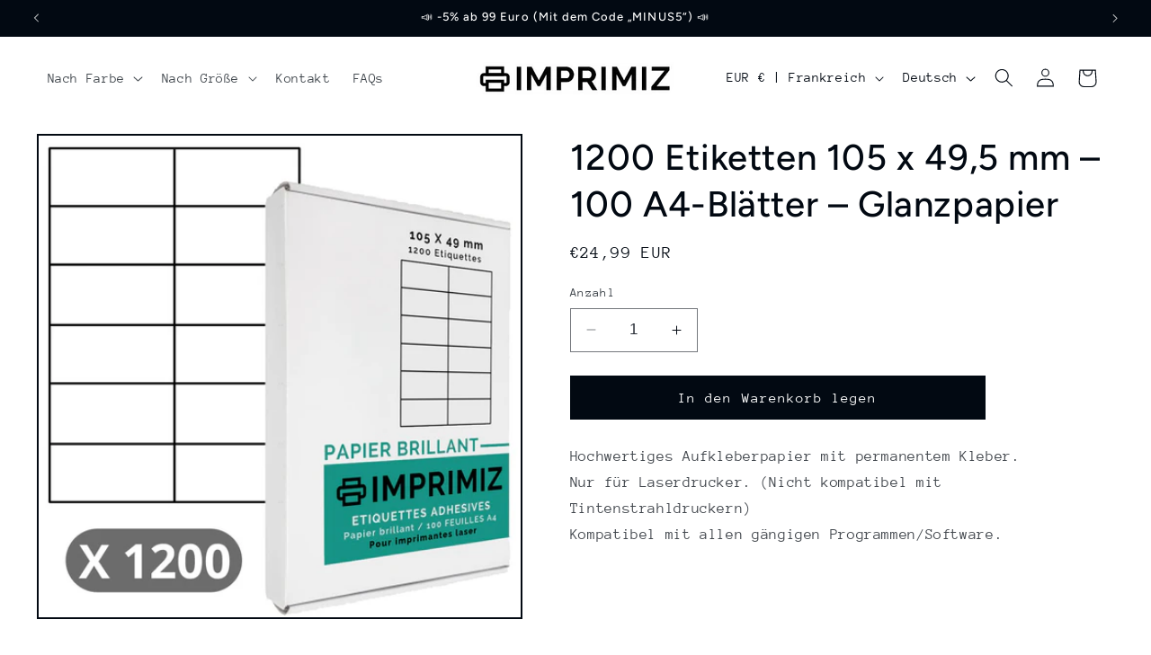

--- FILE ---
content_type: text/html; charset=utf-8
request_url: https://imprimiz.com/de/products/lot-30
body_size: 40984
content:
<!doctype html>
<html class="no-js" lang="de">
  <head>
    <!-- Google Tag Manager -->
<script>(function(w,d,s,l,i){w[l]=w[l]||[];w[l].push({'gtm.start':
new Date().getTime(),event:'gtm.js'});var f=d.getElementsByTagName(s)[0],
j=d.createElement(s),dl=l!='dataLayer'?'&l='+l:'';j.async=true;j.src=
'https://www.googletagmanager.com/gtm.js?id='+i+dl;f.parentNode.insertBefore(j,f);
})(window,document,'script','dataLayer','GTM-KPZ38XR7');</script>
<!-- End Google Tag Manager -->
    
    <!-- Google tag (gtag.js) -->
<script async src="https://www.googletagmanager.com/gtag/js?id=AW-11367010404"></script>
<script>
  window.dataLayer = window.dataLayer || [];
  function gtag(){dataLayer.push(arguments);}
  gtag('js', new Date());

  gtag('config', 'AW-11367010404');
</script>

    <meta charset="utf-8">
    <meta http-equiv="X-UA-Compatible" content="IE=edge">
    <meta name="viewport" content="width=device-width,initial-scale=1">
    <meta name="theme-color" content="">
    <link rel="canonical" href="https://imprimiz.com/de/products/lot-30"><link rel="icon" type="image/png" href="//imprimiz.com/cdn/shop/files/IMPRIMIZ_LOGO_carre_afa9071c-abec-4679-93fd-50d90e940699.png?crop=center&height=32&v=1696591322&width=32"><link rel="preconnect" href="https://fonts.shopifycdn.com" crossorigin><title>
      1200 Etiketten 105 x 49,5 mm – 100 A4-Blätter – Glanzpapier
 &ndash; Imprimiz</title>

    
      <meta name="description" content="Hochwertiges Aufkleberpapier mit permanentem Kleber. Nur für Laserdrucker. (Nicht kompatibel mit Tintenstrahldruckern) Kompatibel mit allen gängigen Programmen/Software.">
    

    

<meta property="og:site_name" content="Imprimiz">
<meta property="og:url" content="https://imprimiz.com/de/products/lot-30">
<meta property="og:title" content="1200 Etiketten 105 x 49,5 mm – 100 A4-Blätter – Glanzpapier">
<meta property="og:type" content="product">
<meta property="og:description" content="Hochwertiges Aufkleberpapier mit permanentem Kleber. Nur für Laserdrucker. (Nicht kompatibel mit Tintenstrahldruckern) Kompatibel mit allen gängigen Programmen/Software."><meta property="og:image" content="http://imprimiz.com/cdn/shop/products/39.jpg?v=1696345955">
  <meta property="og:image:secure_url" content="https://imprimiz.com/cdn/shop/products/39.jpg?v=1696345955">
  <meta property="og:image:width" content="1000">
  <meta property="og:image:height" content="1000"><meta property="og:price:amount" content="29,99">
  <meta property="og:price:currency" content="EUR"><meta name="twitter:card" content="summary_large_image">
<meta name="twitter:title" content="1200 Etiketten 105 x 49,5 mm – 100 A4-Blätter – Glanzpapier">
<meta name="twitter:description" content="Hochwertiges Aufkleberpapier mit permanentem Kleber. Nur für Laserdrucker. (Nicht kompatibel mit Tintenstrahldruckern) Kompatibel mit allen gängigen Programmen/Software.">


    <script src="//imprimiz.com/cdn/shop/t/4/assets/constants.js?v=58251544750838685771696412325" defer="defer"></script>
    <script src="//imprimiz.com/cdn/shop/t/4/assets/pubsub.js?v=158357773527763999511696412326" defer="defer"></script>
    <script src="//imprimiz.com/cdn/shop/t/4/assets/global.js?v=54939145903281508041696412325" defer="defer"></script><script src="//imprimiz.com/cdn/shop/t/4/assets/animations.js?v=88693664871331136111696412325" defer="defer"></script><script>window.performance && window.performance.mark && window.performance.mark('shopify.content_for_header.start');</script><meta name="google-site-verification" content="hIHRk0inH2MiMOhoVQmqS8AVVe38xkx2bXjWQrvUqos">
<meta id="shopify-digital-wallet" name="shopify-digital-wallet" content="/78255489361/digital_wallets/dialog">
<meta name="shopify-checkout-api-token" content="095f510e2fd4c37ce032ab494cf9e41f">
<link rel="alternate" hreflang="x-default" href="https://imprimiz.com/products/lot-30">
<link rel="alternate" hreflang="de" href="https://imprimiz.com/de/products/lot-30">
<link rel="alternate" hreflang="en" href="https://imprimiz.com/en/products/lot-30">
<link rel="alternate" type="application/json+oembed" href="https://imprimiz.com/de/products/lot-30.oembed">
<script async="async" src="/checkouts/internal/preloads.js?locale=de-FR"></script>
<script id="apple-pay-shop-capabilities" type="application/json">{"shopId":78255489361,"countryCode":"FR","currencyCode":"EUR","merchantCapabilities":["supports3DS"],"merchantId":"gid:\/\/shopify\/Shop\/78255489361","merchantName":"Imprimiz","requiredBillingContactFields":["postalAddress","email","phone"],"requiredShippingContactFields":["postalAddress","email","phone"],"shippingType":"shipping","supportedNetworks":["visa","masterCard","amex","maestro"],"total":{"type":"pending","label":"Imprimiz","amount":"1.00"},"shopifyPaymentsEnabled":true,"supportsSubscriptions":true}</script>
<script id="shopify-features" type="application/json">{"accessToken":"095f510e2fd4c37ce032ab494cf9e41f","betas":["rich-media-storefront-analytics"],"domain":"imprimiz.com","predictiveSearch":true,"shopId":78255489361,"locale":"de"}</script>
<script>var Shopify = Shopify || {};
Shopify.shop = "f1b005.myshopify.com";
Shopify.locale = "de";
Shopify.currency = {"active":"EUR","rate":"1.0"};
Shopify.country = "FR";
Shopify.theme = {"name":"Taste","id":153784844625,"schema_name":"Taste","schema_version":"11.0.0","theme_store_id":1434,"role":"main"};
Shopify.theme.handle = "null";
Shopify.theme.style = {"id":null,"handle":null};
Shopify.cdnHost = "imprimiz.com/cdn";
Shopify.routes = Shopify.routes || {};
Shopify.routes.root = "/de/";</script>
<script type="module">!function(o){(o.Shopify=o.Shopify||{}).modules=!0}(window);</script>
<script>!function(o){function n(){var o=[];function n(){o.push(Array.prototype.slice.apply(arguments))}return n.q=o,n}var t=o.Shopify=o.Shopify||{};t.loadFeatures=n(),t.autoloadFeatures=n()}(window);</script>
<script id="shop-js-analytics" type="application/json">{"pageType":"product"}</script>
<script defer="defer" async type="module" src="//imprimiz.com/cdn/shopifycloud/shop-js/modules/v2/client.init-shop-cart-sync_HSihDKpj.de.esm.js"></script>
<script defer="defer" async type="module" src="//imprimiz.com/cdn/shopifycloud/shop-js/modules/v2/chunk.common_BOlzL_VO.esm.js"></script>
<script type="module">
  await import("//imprimiz.com/cdn/shopifycloud/shop-js/modules/v2/client.init-shop-cart-sync_HSihDKpj.de.esm.js");
await import("//imprimiz.com/cdn/shopifycloud/shop-js/modules/v2/chunk.common_BOlzL_VO.esm.js");

  window.Shopify.SignInWithShop?.initShopCartSync?.({"fedCMEnabled":true,"windoidEnabled":true});

</script>
<script>(function() {
  var isLoaded = false;
  function asyncLoad() {
    if (isLoaded) return;
    isLoaded = true;
    var urls = ["https:\/\/packlink-spf-pro.appspot.com\/platform\/PRO\/checkout\/thankYouScript?v=8\u0026shop=f1b005.myshopify.com","https:\/\/static.klaviyo.com\/onsite\/js\/VkF2nM\/klaviyo.js?company_id=VkF2nM\u0026shop=f1b005.myshopify.com"];
    for (var i = 0; i < urls.length; i++) {
      var s = document.createElement('script');
      s.type = 'text/javascript';
      s.async = true;
      s.src = urls[i];
      var x = document.getElementsByTagName('script')[0];
      x.parentNode.insertBefore(s, x);
    }
  };
  if(window.attachEvent) {
    window.attachEvent('onload', asyncLoad);
  } else {
    window.addEventListener('load', asyncLoad, false);
  }
})();</script>
<script id="__st">var __st={"a":78255489361,"offset":3600,"reqid":"f650c99f-2a19-40b0-a3ac-9d63de8fe14a-1763730760","pageurl":"imprimiz.com\/de\/products\/lot-30","u":"268fd8bbc944","p":"product","rtyp":"product","rid":8774225920337};</script>
<script>window.ShopifyPaypalV4VisibilityTracking = true;</script>
<script id="captcha-bootstrap">!function(){'use strict';const t='contact',e='account',n='new_comment',o=[[t,t],['blogs',n],['comments',n],[t,'customer']],c=[[e,'customer_login'],[e,'guest_login'],[e,'recover_customer_password'],[e,'create_customer']],r=t=>t.map((([t,e])=>`form[action*='/${t}']:not([data-nocaptcha='true']) input[name='form_type'][value='${e}']`)).join(','),a=t=>()=>t?[...document.querySelectorAll(t)].map((t=>t.form)):[];function s(){const t=[...o],e=r(t);return a(e)}const i='password',u='form_key',d=['recaptcha-v3-token','g-recaptcha-response','h-captcha-response',i],f=()=>{try{return window.sessionStorage}catch{return}},m='__shopify_v',_=t=>t.elements[u];function p(t,e,n=!1){try{const o=window.sessionStorage,c=JSON.parse(o.getItem(e)),{data:r}=function(t){const{data:e,action:n}=t;return t[m]||n?{data:e,action:n}:{data:t,action:n}}(c);for(const[e,n]of Object.entries(r))t.elements[e]&&(t.elements[e].value=n);n&&o.removeItem(e)}catch(o){console.error('form repopulation failed',{error:o})}}const l='form_type',E='cptcha';function T(t){t.dataset[E]=!0}const w=window,h=w.document,L='Shopify',v='ce_forms',y='captcha';let A=!1;((t,e)=>{const n=(g='f06e6c50-85a8-45c8-87d0-21a2b65856fe',I='https://cdn.shopify.com/shopifycloud/storefront-forms-hcaptcha/ce_storefront_forms_captcha_hcaptcha.v1.5.2.iife.js',D={infoText:'Durch hCaptcha geschützt',privacyText:'Datenschutz',termsText:'Allgemeine Geschäftsbedingungen'},(t,e,n)=>{const o=w[L][v],c=o.bindForm;if(c)return c(t,g,e,D).then(n);var r;o.q.push([[t,g,e,D],n]),r=I,A||(h.body.append(Object.assign(h.createElement('script'),{id:'captcha-provider',async:!0,src:r})),A=!0)});var g,I,D;w[L]=w[L]||{},w[L][v]=w[L][v]||{},w[L][v].q=[],w[L][y]=w[L][y]||{},w[L][y].protect=function(t,e){n(t,void 0,e),T(t)},Object.freeze(w[L][y]),function(t,e,n,w,h,L){const[v,y,A,g]=function(t,e,n){const i=e?o:[],u=t?c:[],d=[...i,...u],f=r(d),m=r(i),_=r(d.filter((([t,e])=>n.includes(e))));return[a(f),a(m),a(_),s()]}(w,h,L),I=t=>{const e=t.target;return e instanceof HTMLFormElement?e:e&&e.form},D=t=>v().includes(t);t.addEventListener('submit',(t=>{const e=I(t);if(!e)return;const n=D(e)&&!e.dataset.hcaptchaBound&&!e.dataset.recaptchaBound,o=_(e),c=g().includes(e)&&(!o||!o.value);(n||c)&&t.preventDefault(),c&&!n&&(function(t){try{if(!f())return;!function(t){const e=f();if(!e)return;const n=_(t);if(!n)return;const o=n.value;o&&e.removeItem(o)}(t);const e=Array.from(Array(32),(()=>Math.random().toString(36)[2])).join('');!function(t,e){_(t)||t.append(Object.assign(document.createElement('input'),{type:'hidden',name:u})),t.elements[u].value=e}(t,e),function(t,e){const n=f();if(!n)return;const o=[...t.querySelectorAll(`input[type='${i}']`)].map((({name:t})=>t)),c=[...d,...o],r={};for(const[a,s]of new FormData(t).entries())c.includes(a)||(r[a]=s);n.setItem(e,JSON.stringify({[m]:1,action:t.action,data:r}))}(t,e)}catch(e){console.error('failed to persist form',e)}}(e),e.submit())}));const S=(t,e)=>{t&&!t.dataset[E]&&(n(t,e.some((e=>e===t))),T(t))};for(const o of['focusin','change'])t.addEventListener(o,(t=>{const e=I(t);D(e)&&S(e,y())}));const B=e.get('form_key'),M=e.get(l),P=B&&M;t.addEventListener('DOMContentLoaded',(()=>{const t=y();if(P)for(const e of t)e.elements[l].value===M&&p(e,B);[...new Set([...A(),...v().filter((t=>'true'===t.dataset.shopifyCaptcha))])].forEach((e=>S(e,t)))}))}(h,new URLSearchParams(w.location.search),n,t,e,['guest_login'])})(!0,!0)}();</script>
<script integrity="sha256-52AcMU7V7pcBOXWImdc/TAGTFKeNjmkeM1Pvks/DTgc=" data-source-attribution="shopify.loadfeatures" defer="defer" src="//imprimiz.com/cdn/shopifycloud/storefront/assets/storefront/load_feature-81c60534.js" crossorigin="anonymous"></script>
<script data-source-attribution="shopify.dynamic_checkout.dynamic.init">var Shopify=Shopify||{};Shopify.PaymentButton=Shopify.PaymentButton||{isStorefrontPortableWallets:!0,init:function(){window.Shopify.PaymentButton.init=function(){};var t=document.createElement("script");t.src="https://imprimiz.com/cdn/shopifycloud/portable-wallets/latest/portable-wallets.de.js",t.type="module",document.head.appendChild(t)}};
</script>
<script data-source-attribution="shopify.dynamic_checkout.buyer_consent">
  function portableWalletsHideBuyerConsent(e){var t=document.getElementById("shopify-buyer-consent"),n=document.getElementById("shopify-subscription-policy-button");t&&n&&(t.classList.add("hidden"),t.setAttribute("aria-hidden","true"),n.removeEventListener("click",e))}function portableWalletsShowBuyerConsent(e){var t=document.getElementById("shopify-buyer-consent"),n=document.getElementById("shopify-subscription-policy-button");t&&n&&(t.classList.remove("hidden"),t.removeAttribute("aria-hidden"),n.addEventListener("click",e))}window.Shopify?.PaymentButton&&(window.Shopify.PaymentButton.hideBuyerConsent=portableWalletsHideBuyerConsent,window.Shopify.PaymentButton.showBuyerConsent=portableWalletsShowBuyerConsent);
</script>
<script data-source-attribution="shopify.dynamic_checkout.cart.bootstrap">document.addEventListener("DOMContentLoaded",(function(){function t(){return document.querySelector("shopify-accelerated-checkout-cart, shopify-accelerated-checkout")}if(t())Shopify.PaymentButton.init();else{new MutationObserver((function(e,n){t()&&(Shopify.PaymentButton.init(),n.disconnect())})).observe(document.body,{childList:!0,subtree:!0})}}));
</script>
<link id="shopify-accelerated-checkout-styles" rel="stylesheet" media="screen" href="https://imprimiz.com/cdn/shopifycloud/portable-wallets/latest/accelerated-checkout-backwards-compat.css" crossorigin="anonymous">
<style id="shopify-accelerated-checkout-cart">
        #shopify-buyer-consent {
  margin-top: 1em;
  display: inline-block;
  width: 100%;
}

#shopify-buyer-consent.hidden {
  display: none;
}

#shopify-subscription-policy-button {
  background: none;
  border: none;
  padding: 0;
  text-decoration: underline;
  font-size: inherit;
  cursor: pointer;
}

#shopify-subscription-policy-button::before {
  box-shadow: none;
}

      </style>
<script id="sections-script" data-sections="header" defer="defer" src="//imprimiz.com/cdn/shop/t/4/compiled_assets/scripts.js?211"></script>
<script>window.performance && window.performance.mark && window.performance.mark('shopify.content_for_header.end');</script>


    <style data-shopify>
      @font-face {
  font-family: "Anonymous Pro";
  font-weight: 400;
  font-style: normal;
  font-display: swap;
  src: url("//imprimiz.com/cdn/fonts/anonymous_pro/anonymouspro_n4.f8892cc1cfa3d797af6172c8eeddce62cf610e33.woff2") format("woff2"),
       url("//imprimiz.com/cdn/fonts/anonymous_pro/anonymouspro_n4.a707ca3ea5e6b6468ff0c29cf7e105dca1c09be4.woff") format("woff");
}

      @font-face {
  font-family: "Anonymous Pro";
  font-weight: 700;
  font-style: normal;
  font-display: swap;
  src: url("//imprimiz.com/cdn/fonts/anonymous_pro/anonymouspro_n7.1abf60a1262a5f61d3e7f19599b5bc79deae580f.woff2") format("woff2"),
       url("//imprimiz.com/cdn/fonts/anonymous_pro/anonymouspro_n7.72f538c813c55fd861df0050c3a89911062226b9.woff") format("woff");
}

      @font-face {
  font-family: "Anonymous Pro";
  font-weight: 400;
  font-style: italic;
  font-display: swap;
  src: url("//imprimiz.com/cdn/fonts/anonymous_pro/anonymouspro_i4.e25745b6d033a0b4eea75ad1dd0df2b911abcf1f.woff2") format("woff2"),
       url("//imprimiz.com/cdn/fonts/anonymous_pro/anonymouspro_i4.280c8776a79ac154f9332217a9852603e17ae391.woff") format("woff");
}

      @font-face {
  font-family: "Anonymous Pro";
  font-weight: 700;
  font-style: italic;
  font-display: swap;
  src: url("//imprimiz.com/cdn/fonts/anonymous_pro/anonymouspro_i7.ee4faea594767398c1a7c2d939c79e197bcdaf0b.woff2") format("woff2"),
       url("//imprimiz.com/cdn/fonts/anonymous_pro/anonymouspro_i7.d1ad252be5feb58dd0c7443a002463a98964f452.woff") format("woff");
}

      @font-face {
  font-family: Figtree;
  font-weight: 500;
  font-style: normal;
  font-display: swap;
  src: url("//imprimiz.com/cdn/fonts/figtree/figtree_n5.3b6b7df38aa5986536945796e1f947445832047c.woff2") format("woff2"),
       url("//imprimiz.com/cdn/fonts/figtree/figtree_n5.f26bf6dcae278b0ed902605f6605fa3338e81dab.woff") format("woff");
}


      
        :root,
        .color-background-1 {
          --color-background: 255,255,255;
        
          --gradient-background: #ffffff;
        
        --color-foreground: 2,9,18;
        --color-shadow: 2,9,18;
        --color-button: 2,9,18;
        --color-button-text: 255,255,255;
        --color-secondary-button: 255,255,255;
        --color-secondary-button-text: 0,0,0;
        --color-link: 0,0,0;
        --color-badge-foreground: 2,9,18;
        --color-badge-background: 255,255,255;
        --color-badge-border: 2,9,18;
        --payment-terms-background-color: rgb(255 255 255);
      }
      
        
        .color-background-2 {
          --color-background: 228,246,255;
        
          --gradient-background: #e4f6ff;
        
        --color-foreground: 2,9,18;
        --color-shadow: 2,9,18;
        --color-button: 2,9,18;
        --color-button-text: 228,246,255;
        --color-secondary-button: 228,246,255;
        --color-secondary-button-text: 2,9,18;
        --color-link: 2,9,18;
        --color-badge-foreground: 2,9,18;
        --color-badge-background: 228,246,255;
        --color-badge-border: 2,9,18;
        --payment-terms-background-color: rgb(228 246 255);
      }
      
        
        .color-inverse {
          --color-background: 219,233,224;
        
          --gradient-background: #dbe9e0;
        
        --color-foreground: 2,9,18;
        --color-shadow: 2,9,18;
        --color-button: 2,9,18;
        --color-button-text: 219,233,224;
        --color-secondary-button: 219,233,224;
        --color-secondary-button-text: 2,9,18;
        --color-link: 2,9,18;
        --color-badge-foreground: 2,9,18;
        --color-badge-background: 219,233,224;
        --color-badge-border: 2,9,18;
        --payment-terms-background-color: rgb(219 233 224);
      }
      
        
        .color-accent-1 {
          --color-background: 2,9,18;
        
          --gradient-background: #020912;
        
        --color-foreground: 252,252,252;
        --color-shadow: 2,9,18;
        --color-button: 252,252,252;
        --color-button-text: 2,9,18;
        --color-secondary-button: 2,9,18;
        --color-secondary-button-text: 252,252,252;
        --color-link: 252,252,252;
        --color-badge-foreground: 252,252,252;
        --color-badge-background: 2,9,18;
        --color-badge-border: 252,252,252;
        --payment-terms-background-color: rgb(2 9 18);
      }
      
        
        .color-accent-2 {
          --color-background: 255,223,184;
        
          --gradient-background: #ffdfb8;
        
        --color-foreground: 2,9,18;
        --color-shadow: 2,9,18;
        --color-button: 2,9,18;
        --color-button-text: 255,223,184;
        --color-secondary-button: 255,223,184;
        --color-secondary-button-text: 2,9,18;
        --color-link: 2,9,18;
        --color-badge-foreground: 2,9,18;
        --color-badge-background: 255,223,184;
        --color-badge-border: 2,9,18;
        --payment-terms-background-color: rgb(255 223 184);
      }
      
        
        .color-scheme-f4c8a864-f1e7-4593-90c8-595890ba3441 {
          --color-background: 255,255,255;
        
          --gradient-background: #ffffff;
        
        --color-foreground: 2,9,18;
        --color-shadow: 2,9,18;
        --color-button: 2,9,18;
        --color-button-text: 252,252,252;
        --color-secondary-button: 255,255,255;
        --color-secondary-button-text: 2,9,18;
        --color-link: 2,9,18;
        --color-badge-foreground: 2,9,18;
        --color-badge-background: 255,255,255;
        --color-badge-border: 2,9,18;
        --payment-terms-background-color: rgb(255 255 255);
      }
      
        
        .color-scheme-ec71868f-cf32-412a-91de-83cffbb26229 {
          --color-background: 255,255,255;
        
          --gradient-background: #ffffff;
        
        --color-foreground: 255,255,255;
        --color-shadow: 255,255,255;
        --color-button: 255,255,255;
        --color-button-text: 234,0,0;
        --color-secondary-button: 255,255,255;
        --color-secondary-button-text: 255,255,255;
        --color-link: 255,255,255;
        --color-badge-foreground: 255,255,255;
        --color-badge-background: 255,255,255;
        --color-badge-border: 255,255,255;
        --payment-terms-background-color: rgb(255 255 255);
      }
      

      body, .color-background-1, .color-background-2, .color-inverse, .color-accent-1, .color-accent-2, .color-scheme-f4c8a864-f1e7-4593-90c8-595890ba3441, .color-scheme-ec71868f-cf32-412a-91de-83cffbb26229 {
        color: rgba(var(--color-foreground), 0.75);
        background-color: rgb(var(--color-background));
      }

      :root {
        --font-body-family: "Anonymous Pro", monospace;
        --font-body-style: normal;
        --font-body-weight: 400;
        --font-body-weight-bold: 700;

        --font-heading-family: Figtree, sans-serif;
        --font-heading-style: normal;
        --font-heading-weight: 500;

        --font-body-scale: 1.05;
        --font-heading-scale: 0.9523809523809523;

        --media-padding: px;
        --media-border-opacity: 1.0;
        --media-border-width: 2px;
        --media-radius: 0px;
        --media-shadow-opacity: 0.0;
        --media-shadow-horizontal-offset: 0px;
        --media-shadow-vertical-offset: 4px;
        --media-shadow-blur-radius: 5px;
        --media-shadow-visible: 0;

        --page-width: 140rem;
        --page-width-margin: 0rem;

        --product-card-image-padding: 0.0rem;
        --product-card-corner-radius: 0.0rem;
        --product-card-text-alignment: center;
        --product-card-border-width: 0.0rem;
        --product-card-border-opacity: 0.1;
        --product-card-shadow-opacity: 0.0;
        --product-card-shadow-visible: 0;
        --product-card-shadow-horizontal-offset: 0.0rem;
        --product-card-shadow-vertical-offset: 0.4rem;
        --product-card-shadow-blur-radius: 0.5rem;

        --collection-card-image-padding: 0.0rem;
        --collection-card-corner-radius: 0.0rem;
        --collection-card-text-alignment: center;
        --collection-card-border-width: 0.0rem;
        --collection-card-border-opacity: 0.1;
        --collection-card-shadow-opacity: 0.0;
        --collection-card-shadow-visible: 0;
        --collection-card-shadow-horizontal-offset: 0.0rem;
        --collection-card-shadow-vertical-offset: 0.4rem;
        --collection-card-shadow-blur-radius: 0.5rem;

        --blog-card-image-padding: 0.0rem;
        --blog-card-corner-radius: 0.0rem;
        --blog-card-text-alignment: center;
        --blog-card-border-width: 0.0rem;
        --blog-card-border-opacity: 0.1;
        --blog-card-shadow-opacity: 0.0;
        --blog-card-shadow-visible: 0;
        --blog-card-shadow-horizontal-offset: 0.0rem;
        --blog-card-shadow-vertical-offset: 0.4rem;
        --blog-card-shadow-blur-radius: 0.5rem;

        --badge-corner-radius: 4.0rem;

        --popup-border-width: 2px;
        --popup-border-opacity: 1.0;
        --popup-corner-radius: 0px;
        --popup-shadow-opacity: 0.05;
        --popup-shadow-horizontal-offset: 0px;
        --popup-shadow-vertical-offset: 4px;
        --popup-shadow-blur-radius: 5px;

        --drawer-border-width: 2px;
        --drawer-border-opacity: 1.0;
        --drawer-shadow-opacity: 0.0;
        --drawer-shadow-horizontal-offset: 0px;
        --drawer-shadow-vertical-offset: 4px;
        --drawer-shadow-blur-radius: 5px;

        --spacing-sections-desktop: 20px;
        --spacing-sections-mobile: 20px;

        --grid-desktop-vertical-spacing: 24px;
        --grid-desktop-horizontal-spacing: 24px;
        --grid-mobile-vertical-spacing: 12px;
        --grid-mobile-horizontal-spacing: 12px;

        --text-boxes-border-opacity: 1.0;
        --text-boxes-border-width: 2px;
        --text-boxes-radius: 0px;
        --text-boxes-shadow-opacity: 0.0;
        --text-boxes-shadow-visible: 0;
        --text-boxes-shadow-horizontal-offset: 0px;
        --text-boxes-shadow-vertical-offset: 4px;
        --text-boxes-shadow-blur-radius: 5px;

        --buttons-radius: 0px;
        --buttons-radius-outset: 0px;
        --buttons-border-width: 1px;
        --buttons-border-opacity: 1.0;
        --buttons-shadow-opacity: 0.0;
        --buttons-shadow-visible: 0;
        --buttons-shadow-horizontal-offset: 0px;
        --buttons-shadow-vertical-offset: 4px;
        --buttons-shadow-blur-radius: 5px;
        --buttons-border-offset: 0px;

        --inputs-radius: 0px;
        --inputs-border-width: 1px;
        --inputs-border-opacity: 0.55;
        --inputs-shadow-opacity: 0.0;
        --inputs-shadow-horizontal-offset: 0px;
        --inputs-margin-offset: 0px;
        --inputs-shadow-vertical-offset: 4px;
        --inputs-shadow-blur-radius: 5px;
        --inputs-radius-outset: 0px;

        --variant-pills-radius: 40px;
        --variant-pills-border-width: 1px;
        --variant-pills-border-opacity: 0.55;
        --variant-pills-shadow-opacity: 0.0;
        --variant-pills-shadow-horizontal-offset: 0px;
        --variant-pills-shadow-vertical-offset: 4px;
        --variant-pills-shadow-blur-radius: 5px;
      }

      *,
      *::before,
      *::after {
        box-sizing: inherit;
      }

      html {
        box-sizing: border-box;
        font-size: calc(var(--font-body-scale) * 62.5%);
        height: 100%;
      }

      body {
        display: grid;
        grid-template-rows: auto auto 1fr auto;
        grid-template-columns: 100%;
        min-height: 100%;
        margin: 0;
        font-size: 1.5rem;
        letter-spacing: 0.06rem;
        line-height: calc(1 + 0.8 / var(--font-body-scale));
        font-family: var(--font-body-family);
        font-style: var(--font-body-style);
        font-weight: var(--font-body-weight);
      }

      @media screen and (min-width: 750px) {
        body {
          font-size: 1.6rem;
        }
      }
    </style>

    <link href="//imprimiz.com/cdn/shop/t/4/assets/base.css?v=857188114327262331696412325" rel="stylesheet" type="text/css" media="all" />
<link rel="preload" as="font" href="//imprimiz.com/cdn/fonts/anonymous_pro/anonymouspro_n4.f8892cc1cfa3d797af6172c8eeddce62cf610e33.woff2" type="font/woff2" crossorigin><link rel="preload" as="font" href="//imprimiz.com/cdn/fonts/figtree/figtree_n5.3b6b7df38aa5986536945796e1f947445832047c.woff2" type="font/woff2" crossorigin><link href="//imprimiz.com/cdn/shop/t/4/assets/component-localization-form.css?v=143319823105703127341696412325" rel="stylesheet" type="text/css" media="all" />
      <script src="//imprimiz.com/cdn/shop/t/4/assets/localization-form.js?v=161644695336821385561696412325" defer="defer"></script><link
        rel="stylesheet"
        href="//imprimiz.com/cdn/shop/t/4/assets/component-predictive-search.css?v=118923337488134913561696412325"
        media="print"
        onload="this.media='all'"
      ><script>
      document.documentElement.className = document.documentElement.className.replace('no-js', 'js');
      if (Shopify.designMode) {
        document.documentElement.classList.add('shopify-design-mode');
      }
    </script>
  <!-- BEGIN app block: shopify://apps/judge-me-reviews/blocks/judgeme_core/61ccd3b1-a9f2-4160-9fe9-4fec8413e5d8 --><!-- Start of Judge.me Core -->




<link rel="dns-prefetch" href="https://cdnwidget.judge.me">
<link rel="dns-prefetch" href="https://cdn.judge.me">
<link rel="dns-prefetch" href="https://cdn1.judge.me">
<link rel="dns-prefetch" href="https://api.judge.me">

<script data-cfasync='false' class='jdgm-settings-script'>window.jdgmSettings={"pagination":5,"disable_web_reviews":false,"badge_no_review_text":"Aucun avis","badge_n_reviews_text":"{{ n }} avis/avis","hide_badge_preview_if_no_reviews":true,"badge_hide_text":false,"enforce_center_preview_badge":false,"widget_title":"Avis des clients","widget_open_form_text":"Écrire un avis","widget_close_form_text":"Annuler l'avis","widget_refresh_page_text":"Rafraîchir la page","widget_summary_text":"Basé sur {{ number_of_reviews }} avis","widget_no_review_text":"Aucun avis pour le moment","widget_name_field_text":"nom","widget_verified_name_field_text":"Nom vérifié (public)","widget_name_placeholder_text":"Entrez votre nom (public)","widget_required_field_error_text":"Ce champ est requis.","widget_email_field_text":"Email","widget_verified_email_field_text":"Email vérifié (privé, ne peut être modifié)","widget_email_placeholder_text":"Entrez votre email (privé)","widget_email_field_error_text":"Veuillez saisir une adresse email valide.","widget_rating_field_text":"Note","widget_review_title_field_text":"Titre de l'avis","widget_review_title_placeholder_text":"Donnez un titre à votre avis","widget_review_body_field_text":"Votre avis","widget_review_body_placeholder_text":"Écrivez vos commentaires ici","widget_pictures_field_text":"Image (facultatif)","widget_submit_review_text":"Soumettre l'Avis","widget_submit_verified_review_text":"Soumettre un avis vérifié","widget_submit_success_msg_with_auto_publish":"Nous vous remercions! Veuillez actualiser la page dans quelques instants pour voir votre avis. Vous pouvez supprimer ou modifier votre avis en vous connectant à \u003ca href='https://judge.me/login' target='_blank' rel='nofollow noopener'\u003eJudge.me\u003c/a\u003e","widget_submit_success_msg_no_auto_publish":"Nous vous remercions! Votre avis sera publié dès qu'il est approuvé par l'administrateur de la boutique. Vous pouvez supprimer ou modifier votre avis en vous connectant à \u003ca href='https://judge.me/login' target='_blank' rel='nofollow noopener'\u003eJudge.me\u003c/a\u003e","widget_show_default_reviews_out_of_total_text":"Affichage de {{ n_reviews_shown }} avis sur {{ n_reviews }}.","widget_show_all_link_text":"Afficher tout","widget_show_less_link_text":"Afficher moins","widget_author_said_text":"{{ reviewer_name }} a dit :","widget_days_text":"Il y a {{ n }} jours","widget_weeks_text":"Il y a {{ n }} semaine/semaine","widget_months_text":"Il y a {{ n }} mois/mois","widget_years_text":"Il y a {{ n }} année/années","widget_yesterday_text":"Hier","widget_today_text":"Aujourd'hui","widget_replied_text":"\u003e\u003e {{ shop_name }} a répondu :","widget_read_more_text":"Lire la suite","widget_rating_filter_see_all_text":"Voir tous les avis","widget_sorting_most_recent_text":"Le plus récent","widget_sorting_highest_rating_text":"Note la plus élevée","widget_sorting_lowest_rating_text":"Note la plus basse","widget_sorting_with_pictures_text":"Avec images seulement","widget_sorting_most_helpful_text":"Le plus utile","widget_open_question_form_text":"poser une question","widget_reviews_subtab_text":"Avis","widget_questions_subtab_text":"Questions","widget_question_label_text":"Question","widget_answer_label_text":"Réponse","widget_question_placeholder_text":"Écrivez votre question ici","widget_submit_question_text":"Soumettre une question","widget_question_submit_success_text":"Merci de votre question ! Nous vous aviserons une fois qu'il aura obtenu une réponse.","verified_badge_text":"Vérifié","verified_badge_placement":"left-of-reviewer-name","widget_hide_border":false,"widget_social_share":false,"all_reviews_include_out_of_store_products":true,"all_reviews_out_of_store_text":"(hors boutique)","all_reviews_product_name_prefix_text":"sur","enable_review_pictures":true,"widget_product_reviews_subtab_text":"Avis sur Produits","widget_shop_reviews_subtab_text":"Avis sur Boutique","widget_write_a_store_review_text":"Écrire un avis sur la boutique","widget_other_languages_heading":"Avis dans d'Autres Langues","widget_sorting_pictures_first_text":"Photos en Premier","floating_tab_button_name":"★ Avis","floating_tab_title":"Laissez nos clients parler de nous","floating_tab_url":"","floating_tab_url_enabled":false,"all_reviews_text_badge_text":"Les clients nous évaluent {{ shop.metafields.judgeme.all_reviews_rating | round: 1 }}/5 basé sur {{ shop.metafields.judgeme.all_reviews_count }} avis.","all_reviews_text_badge_text_branded_style":"{{ shop.metafields.judgeme.all_reviews_rating | round: 1 }} sur 5 étoiles basé sur {{ shop.metafields.judgeme.all_reviews_count }} avis","all_reviews_text_badge_url":"","all_reviews_text_style":"branded","featured_carousel_title":"Laissez nos clients parler de nous","featured_carousel_count_text":"d'après {{ n }} avis","featured_carousel_url":"","verified_count_badge_style":"branded","verified_count_badge_url":"","picture_reminder_submit_button":"Télécharger des photos","widget_sorting_videos_first_text":"Vidéos en Premier","widget_review_pending_text":"en attente","remove_microdata_snippet":false,"preview_badge_no_question_text":"Aucune question","preview_badge_n_question_text":"{{ number_of_questions }} question/questions","widget_search_bar_placeholder":"Rechercher des avis","widget_sorting_verified_only_text":"Vérifiés seulement","featured_carousel_verified_badge_enable":true,"featured_carousel_more_reviews_button_text":"Read more reviews","featured_carousel_view_product_button_text":"Voir le produit","all_reviews_page_load_more_text":"Charger plus d'avis","widget_advanced_speed_features":5,"widget_public_name_text":"affiché publiquement comme","default_reviewer_name_has_non_latin":true,"widget_reviewer_anonymous":"Anonyme","medals_widget_title":"Médailles d'Avis Judge.me","widget_invalid_yt_video_url_error_text":"Pas une URL de vidéo YouTube","widget_max_length_field_error_text":"Veuillez ne pas saisir plus de {0} caractères.","widget_verified_by_shop_text":"Vérifié par Shop","widget_load_with_code_splitting":true,"widget_ugc_title":"Fait par nous, partagé par vous","widget_ugc_subtitle":"Taguez-nous pour voir votre photo apparaître sur notre page","widget_ugc_primary_button_text":"Acheter maintenant","widget_ugc_secondary_button_text":"Charger plus","widget_ugc_reviews_button_text":"Voir les avis","widget_summary_average_rating_text":"{{ average_rating }} sur 5","widget_media_grid_title":"Photos et vidéos des clients","widget_media_grid_see_more_text":"Voir plus","widget_verified_by_judgeme_text":"Vérifié par Judge.me","widget_verified_by_judgeme_text_in_store_medals":"Verified by Judge.me","widget_media_field_exceed_quantity_message":"Désolé, nous ne pouvons accepter que {{ max_media }} pour un seul avis.","widget_media_field_exceed_limit_message":"{{ file_name }} est trop volumineux, veuillez sélectionner un {{ media_type }} inférieur à {{ size_limit }} Mo.","widget_review_submitted_text":"Avis soumis !","widget_question_submitted_text":"Question soumise !","widget_close_form_text_question":"Annuler","widget_write_your_answer_here_text":"Écrivez votre réponse ici","widget_enabled_branded_link":true,"widget_show_collected_by_judgeme":true,"widget_collected_by_judgeme_text":"collecté par Judge.me","widget_load_more_text":"Charger plus","widget_full_review_text":"Revue complète","widget_read_more_reviews_text":"Lire plus d\u0026#39;avis","widget_read_questions_text":"Lire les questions","widget_questions_and_answers_text":"questions et réponses","widget_verified_by_text":"Vérifié par","widget_number_of_reviews_text":"{{ number_of_reviews }} avis","widget_back_button_text":"Retour","widget_next_button_text":"Suivant","widget_custom_forms_filter_button":"Filtres","how_reviews_are_collected":"Comment les avis sont-ils collectés ?","widget_gdpr_statement":"En soumettant votre avis, vous acceptez les \u003ca href='https://judge.me/terms' target='_blank' rel='nofollow noopener'\u003etermes et conditions de Judge.me\u003c/a\u003e et \u003ca href='https://judge.me/privacy' target='_blank' rel='nofollow noopener'\u003epolitique de confidentialité\u003c/a\u003e et les \u003ca href='https://judge.me/content-policy' target='_blank' rel='nofollow noopener'\u003epolitiques de contenu\u003c/a\u003e.","review_snippet_widget_round_border_style":true,"review_snippet_widget_card_color":"#FFFFFF","review_snippet_widget_slider_arrows_background_color":"#FFFFFF","review_snippet_widget_slider_arrows_color":"#000000","review_snippet_widget_star_color":"#339999","platform":"shopify","branding_url":"https://app.judge.me/reviews","branding_text":"Propulsé par Judge.me","locale":"en","reply_name":"Imprimiz","widget_version":"3.0","footer":true,"autopublish":true,"review_dates":true,"enable_custom_form":false,"enable_multi_locales_translations":false,"can_be_branded":false,"reply_name_text":"Imprimiz"};</script> <style class='jdgm-settings-style'>.jdgm-xx{left:0}:root{--jdgm-primary-color: #399;--jdgm-secondary-color: rgba(51,153,153,0.1);--jdgm-star-color: #399;--jdgm-write-review-text-color: white;--jdgm-write-review-bg-color: #339999;--jdgm-paginate-color: #399;--jdgm-border-radius: 0;--jdgm-reviewer-name-color: #339999}.jdgm-histogram__bar-content{background-color:#399}.jdgm-rev[data-verified-buyer=true] .jdgm-rev__icon.jdgm-rev__icon:after,.jdgm-rev__buyer-badge.jdgm-rev__buyer-badge{color:white;background-color:#399}.jdgm-review-widget--small .jdgm-gallery.jdgm-gallery .jdgm-gallery__thumbnail-link:nth-child(8) .jdgm-gallery__thumbnail-wrapper.jdgm-gallery__thumbnail-wrapper:before{content:"Voir plus"}@media only screen and (min-width: 768px){.jdgm-gallery.jdgm-gallery .jdgm-gallery__thumbnail-link:nth-child(8) .jdgm-gallery__thumbnail-wrapper.jdgm-gallery__thumbnail-wrapper:before{content:"Voir plus"}}.jdgm-prev-badge[data-average-rating='0.00']{display:none !important}.jdgm-author-all-initials{display:none !important}.jdgm-author-last-initial{display:none !important}.jdgm-rev-widg__title{visibility:hidden}.jdgm-rev-widg__summary-text{visibility:hidden}.jdgm-prev-badge__text{visibility:hidden}.jdgm-rev__prod-link-prefix:before{content:'sur'}.jdgm-rev__out-of-store-text:before{content:'(hors boutique)'}@media only screen and (min-width: 768px){.jdgm-rev__pics .jdgm-rev_all-rev-page-picture-separator,.jdgm-rev__pics .jdgm-rev__product-picture{display:none}}@media only screen and (max-width: 768px){.jdgm-rev__pics .jdgm-rev_all-rev-page-picture-separator,.jdgm-rev__pics .jdgm-rev__product-picture{display:none}}.jdgm-preview-badge[data-template="product"]{display:none !important}.jdgm-preview-badge[data-template="collection"]{display:none !important}.jdgm-preview-badge[data-template="index"]{display:none !important}.jdgm-review-widget[data-from-snippet="true"]{display:none !important}.jdgm-verified-count-badget[data-from-snippet="true"]{display:none !important}.jdgm-carousel-wrapper[data-from-snippet="true"]{display:none !important}.jdgm-all-reviews-text[data-from-snippet="true"]{display:none !important}.jdgm-medals-section[data-from-snippet="true"]{display:none !important}.jdgm-ugc-media-wrapper[data-from-snippet="true"]{display:none !important}.jdgm-review-snippet-widget .jdgm-rev-snippet-widget__cards-container .jdgm-rev-snippet-card{border-radius:8px;background:#fff}.jdgm-review-snippet-widget .jdgm-rev-snippet-widget__cards-container .jdgm-rev-snippet-card__rev-rating .jdgm-star{color:#399}.jdgm-review-snippet-widget .jdgm-rev-snippet-widget__prev-btn,.jdgm-review-snippet-widget .jdgm-rev-snippet-widget__next-btn{border-radius:50%;background:#fff}.jdgm-review-snippet-widget .jdgm-rev-snippet-widget__prev-btn>svg,.jdgm-review-snippet-widget .jdgm-rev-snippet-widget__next-btn>svg{fill:#000}.jdgm-full-rev-modal.rev-snippet-widget .jm-mfp-container .jm-mfp-content,.jdgm-full-rev-modal.rev-snippet-widget .jm-mfp-container .jdgm-full-rev__icon,.jdgm-full-rev-modal.rev-snippet-widget .jm-mfp-container .jdgm-full-rev__pic-img,.jdgm-full-rev-modal.rev-snippet-widget .jm-mfp-container .jdgm-full-rev__reply{border-radius:8px}.jdgm-full-rev-modal.rev-snippet-widget .jm-mfp-container .jdgm-full-rev[data-verified-buyer="true"] .jdgm-full-rev__icon::after{border-radius:8px}.jdgm-full-rev-modal.rev-snippet-widget .jm-mfp-container .jdgm-full-rev .jdgm-rev__buyer-badge{border-radius:calc( 8px / 2 )}.jdgm-full-rev-modal.rev-snippet-widget .jm-mfp-container .jdgm-full-rev .jdgm-full-rev__replier::before{content:'Imprimiz'}.jdgm-full-rev-modal.rev-snippet-widget .jm-mfp-container .jdgm-full-rev .jdgm-full-rev__product-button{border-radius:calc( 8px * 6 )}
</style> <style class='jdgm-settings-style'></style>

  
  
  
  <style class='jdgm-miracle-styles'>
  @-webkit-keyframes jdgm-spin{0%{-webkit-transform:rotate(0deg);-ms-transform:rotate(0deg);transform:rotate(0deg)}100%{-webkit-transform:rotate(359deg);-ms-transform:rotate(359deg);transform:rotate(359deg)}}@keyframes jdgm-spin{0%{-webkit-transform:rotate(0deg);-ms-transform:rotate(0deg);transform:rotate(0deg)}100%{-webkit-transform:rotate(359deg);-ms-transform:rotate(359deg);transform:rotate(359deg)}}@font-face{font-family:'JudgemeStar';src:url("[data-uri]") format("woff");font-weight:normal;font-style:normal}.jdgm-star{font-family:'JudgemeStar';display:inline !important;text-decoration:none !important;padding:0 4px 0 0 !important;margin:0 !important;font-weight:bold;opacity:1;-webkit-font-smoothing:antialiased;-moz-osx-font-smoothing:grayscale}.jdgm-star:hover{opacity:1}.jdgm-star:last-of-type{padding:0 !important}.jdgm-star.jdgm--on:before{content:"\e000"}.jdgm-star.jdgm--off:before{content:"\e001"}.jdgm-star.jdgm--half:before{content:"\e002"}.jdgm-widget *{margin:0;line-height:1.4;-webkit-box-sizing:border-box;-moz-box-sizing:border-box;box-sizing:border-box;-webkit-overflow-scrolling:touch}.jdgm-hidden{display:none !important;visibility:hidden !important}.jdgm-temp-hidden{display:none}.jdgm-spinner{width:40px;height:40px;margin:auto;border-radius:50%;border-top:2px solid #eee;border-right:2px solid #eee;border-bottom:2px solid #eee;border-left:2px solid #ccc;-webkit-animation:jdgm-spin 0.8s infinite linear;animation:jdgm-spin 0.8s infinite linear}.jdgm-prev-badge{display:block !important}

</style>


  
  
   


<script data-cfasync='false' class='jdgm-script'>
!function(e){window.jdgm=window.jdgm||{},jdgm.CDN_HOST="https://cdnwidget.judge.me/",jdgm.API_HOST="https://api.judge.me/",jdgm.CDN_BASE_URL="https://cdn.shopify.com/extensions/019a9cfb-8996-758c-96dc-3c04f5595c78/judgeme-extensions-225/assets/",
jdgm.docReady=function(d){(e.attachEvent?"complete"===e.readyState:"loading"!==e.readyState)?
setTimeout(d,0):e.addEventListener("DOMContentLoaded",d)},jdgm.loadCSS=function(d,t,o,a){
!o&&jdgm.loadCSS.requestedUrls.indexOf(d)>=0||(jdgm.loadCSS.requestedUrls.push(d),
(a=e.createElement("link")).rel="stylesheet",a.class="jdgm-stylesheet",a.media="nope!",
a.href=d,a.onload=function(){this.media="all",t&&setTimeout(t)},e.body.appendChild(a))},
jdgm.loadCSS.requestedUrls=[],jdgm.loadJS=function(e,d){var t=new XMLHttpRequest;
t.onreadystatechange=function(){4===t.readyState&&(Function(t.response)(),d&&d(t.response))},
t.open("GET",e),t.send()},jdgm.docReady((function(){(window.jdgmLoadCSS||e.querySelectorAll(
".jdgm-widget, .jdgm-all-reviews-page").length>0)&&(jdgmSettings.widget_load_with_code_splitting?
parseFloat(jdgmSettings.widget_version)>=3?jdgm.loadCSS(jdgm.CDN_HOST+"widget_v3/base.css"):
jdgm.loadCSS(jdgm.CDN_HOST+"widget/base.css"):jdgm.loadCSS(jdgm.CDN_HOST+"shopify_v2.css"),
jdgm.loadJS(jdgm.CDN_HOST+"loader.js"))}))}(document);
</script>
<noscript><link rel="stylesheet" type="text/css" media="all" href="https://cdnwidget.judge.me/shopify_v2.css"></noscript>

<!-- BEGIN app snippet: theme_fix_tags --><script>
  (function() {
    var jdgmThemeFixes = null;
    if (!jdgmThemeFixes) return;
    var thisThemeFix = jdgmThemeFixes[Shopify.theme.id];
    if (!thisThemeFix) return;

    if (thisThemeFix.html) {
      document.addEventListener("DOMContentLoaded", function() {
        var htmlDiv = document.createElement('div');
        htmlDiv.classList.add('jdgm-theme-fix-html');
        htmlDiv.innerHTML = thisThemeFix.html;
        document.body.append(htmlDiv);
      });
    };

    if (thisThemeFix.css) {
      var styleTag = document.createElement('style');
      styleTag.classList.add('jdgm-theme-fix-style');
      styleTag.innerHTML = thisThemeFix.css;
      document.head.append(styleTag);
    };

    if (thisThemeFix.js) {
      var scriptTag = document.createElement('script');
      scriptTag.classList.add('jdgm-theme-fix-script');
      scriptTag.innerHTML = thisThemeFix.js;
      document.head.append(scriptTag);
    };
  })();
</script>
<!-- END app snippet -->
<!-- End of Judge.me Core -->



<!-- END app block --><!-- BEGIN app block: shopify://apps/exemptify/blocks/ExemptifyApp/53648040-92ea-472b-92a5-eb781e92b01b --><!-- Begin Exemptify messages -->
  <script>
  
    var m4u_invalid_id = "This VAT ID seems to be invalid, please contact us directly.";
    var m4u_vies_down = "The EU validation service is unavailable. Please contact us.";
    var m4u_validated = "Your VAT ID has been successfully validated.";
    var m4u_deleted = "The VAT ID has been deleted.";
    var m4u_no_country = "Please enter a valid country code (e.g., DK, FR, DE,...)";
    var m4u_same_country = "We are not allowed to issue VAT exempt invoices for businesses in the same country.";
    var m4u_format_error = "Please enter a valid EU VAT ID.";
  
    var m4u_ptxt = "TTC (incl. VAT)";
    var m4u_ex_vat_postfix_txt = " HT (excl. VAT)";
    var m4u_no_email = "Please enter a valid Email address.";
  
</script>
  <!-- End Exemptify messages -->
  <script src="https://cdn.shopify.com/extensions/0199946b-5a78-7e3e-855c-f375a81ed80b/exemptify-422/assets/exemptify-jquery-3.6.0.min.js"></script>
  <!-- Begin Exemptify price display -->
  <script async src="//www.modules4u.biz/shopify/exemptify/js/fix_prices_v1.js.php?shop=f1b005.myshopify.com&country=FR&vat=20&eu_aware&show_original_price&style=Y29sb3I6O2ZvbnQtc2l6ZTogMC43ZW07Zm9udC13ZWlnaHQ6IG5vcm1hbDs=&inc_style=Y29sb3I6O2ZvbnQtc2l6ZTogMC43ZW07Zm9udC13ZWlnaHQ6IG5vcm1hbDs=&two_lines&eu_oss&vat_included_setting=true&tax_included=true&shop_currency=EUR&actual_currency=EUR&num_currencies=1&customer_exempt=&current_country=FR&"></script>
<!-- End Exemptify price display -->

<!-- END app block --><script src="https://cdn.shopify.com/extensions/019a9cfb-8996-758c-96dc-3c04f5595c78/judgeme-extensions-225/assets/loader.js" type="text/javascript" defer="defer"></script>
<link href="https://monorail-edge.shopifysvc.com" rel="dns-prefetch">
<script>(function(){if ("sendBeacon" in navigator && "performance" in window) {try {var session_token_from_headers = performance.getEntriesByType('navigation')[0].serverTiming.find(x => x.name == '_s').description;} catch {var session_token_from_headers = undefined;}var session_cookie_matches = document.cookie.match(/_shopify_s=([^;]*)/);var session_token_from_cookie = session_cookie_matches && session_cookie_matches.length === 2 ? session_cookie_matches[1] : "";var session_token = session_token_from_headers || session_token_from_cookie || "";function handle_abandonment_event(e) {var entries = performance.getEntries().filter(function(entry) {return /monorail-edge.shopifysvc.com/.test(entry.name);});if (!window.abandonment_tracked && entries.length === 0) {window.abandonment_tracked = true;var currentMs = Date.now();var navigation_start = performance.timing.navigationStart;var payload = {shop_id: 78255489361,url: window.location.href,navigation_start,duration: currentMs - navigation_start,session_token,page_type: "product"};window.navigator.sendBeacon("https://monorail-edge.shopifysvc.com/v1/produce", JSON.stringify({schema_id: "online_store_buyer_site_abandonment/1.1",payload: payload,metadata: {event_created_at_ms: currentMs,event_sent_at_ms: currentMs}}));}}window.addEventListener('pagehide', handle_abandonment_event);}}());</script>
<script id="web-pixels-manager-setup">(function e(e,d,r,n,o){if(void 0===o&&(o={}),!Boolean(null===(a=null===(i=window.Shopify)||void 0===i?void 0:i.analytics)||void 0===a?void 0:a.replayQueue)){var i,a;window.Shopify=window.Shopify||{};var t=window.Shopify;t.analytics=t.analytics||{};var s=t.analytics;s.replayQueue=[],s.publish=function(e,d,r){return s.replayQueue.push([e,d,r]),!0};try{self.performance.mark("wpm:start")}catch(e){}var l=function(){var e={modern:/Edge?\/(1{2}[4-9]|1[2-9]\d|[2-9]\d{2}|\d{4,})\.\d+(\.\d+|)|Firefox\/(1{2}[4-9]|1[2-9]\d|[2-9]\d{2}|\d{4,})\.\d+(\.\d+|)|Chrom(ium|e)\/(9{2}|\d{3,})\.\d+(\.\d+|)|(Maci|X1{2}).+ Version\/(15\.\d+|(1[6-9]|[2-9]\d|\d{3,})\.\d+)([,.]\d+|)( \(\w+\)|)( Mobile\/\w+|) Safari\/|Chrome.+OPR\/(9{2}|\d{3,})\.\d+\.\d+|(CPU[ +]OS|iPhone[ +]OS|CPU[ +]iPhone|CPU IPhone OS|CPU iPad OS)[ +]+(15[._]\d+|(1[6-9]|[2-9]\d|\d{3,})[._]\d+)([._]\d+|)|Android:?[ /-](13[3-9]|1[4-9]\d|[2-9]\d{2}|\d{4,})(\.\d+|)(\.\d+|)|Android.+Firefox\/(13[5-9]|1[4-9]\d|[2-9]\d{2}|\d{4,})\.\d+(\.\d+|)|Android.+Chrom(ium|e)\/(13[3-9]|1[4-9]\d|[2-9]\d{2}|\d{4,})\.\d+(\.\d+|)|SamsungBrowser\/([2-9]\d|\d{3,})\.\d+/,legacy:/Edge?\/(1[6-9]|[2-9]\d|\d{3,})\.\d+(\.\d+|)|Firefox\/(5[4-9]|[6-9]\d|\d{3,})\.\d+(\.\d+|)|Chrom(ium|e)\/(5[1-9]|[6-9]\d|\d{3,})\.\d+(\.\d+|)([\d.]+$|.*Safari\/(?![\d.]+ Edge\/[\d.]+$))|(Maci|X1{2}).+ Version\/(10\.\d+|(1[1-9]|[2-9]\d|\d{3,})\.\d+)([,.]\d+|)( \(\w+\)|)( Mobile\/\w+|) Safari\/|Chrome.+OPR\/(3[89]|[4-9]\d|\d{3,})\.\d+\.\d+|(CPU[ +]OS|iPhone[ +]OS|CPU[ +]iPhone|CPU IPhone OS|CPU iPad OS)[ +]+(10[._]\d+|(1[1-9]|[2-9]\d|\d{3,})[._]\d+)([._]\d+|)|Android:?[ /-](13[3-9]|1[4-9]\d|[2-9]\d{2}|\d{4,})(\.\d+|)(\.\d+|)|Mobile Safari.+OPR\/([89]\d|\d{3,})\.\d+\.\d+|Android.+Firefox\/(13[5-9]|1[4-9]\d|[2-9]\d{2}|\d{4,})\.\d+(\.\d+|)|Android.+Chrom(ium|e)\/(13[3-9]|1[4-9]\d|[2-9]\d{2}|\d{4,})\.\d+(\.\d+|)|Android.+(UC? ?Browser|UCWEB|U3)[ /]?(15\.([5-9]|\d{2,})|(1[6-9]|[2-9]\d|\d{3,})\.\d+)\.\d+|SamsungBrowser\/(5\.\d+|([6-9]|\d{2,})\.\d+)|Android.+MQ{2}Browser\/(14(\.(9|\d{2,})|)|(1[5-9]|[2-9]\d|\d{3,})(\.\d+|))(\.\d+|)|K[Aa][Ii]OS\/(3\.\d+|([4-9]|\d{2,})\.\d+)(\.\d+|)/},d=e.modern,r=e.legacy,n=navigator.userAgent;return n.match(d)?"modern":n.match(r)?"legacy":"unknown"}(),u="modern"===l?"modern":"legacy",c=(null!=n?n:{modern:"",legacy:""})[u],f=function(e){return[e.baseUrl,"/wpm","/b",e.hashVersion,"modern"===e.buildTarget?"m":"l",".js"].join("")}({baseUrl:d,hashVersion:r,buildTarget:u}),m=function(e){var d=e.version,r=e.bundleTarget,n=e.surface,o=e.pageUrl,i=e.monorailEndpoint;return{emit:function(e){var a=e.status,t=e.errorMsg,s=(new Date).getTime(),l=JSON.stringify({metadata:{event_sent_at_ms:s},events:[{schema_id:"web_pixels_manager_load/3.1",payload:{version:d,bundle_target:r,page_url:o,status:a,surface:n,error_msg:t},metadata:{event_created_at_ms:s}}]});if(!i)return console&&console.warn&&console.warn("[Web Pixels Manager] No Monorail endpoint provided, skipping logging."),!1;try{return self.navigator.sendBeacon.bind(self.navigator)(i,l)}catch(e){}var u=new XMLHttpRequest;try{return u.open("POST",i,!0),u.setRequestHeader("Content-Type","text/plain"),u.send(l),!0}catch(e){return console&&console.warn&&console.warn("[Web Pixels Manager] Got an unhandled error while logging to Monorail."),!1}}}}({version:r,bundleTarget:l,surface:e.surface,pageUrl:self.location.href,monorailEndpoint:e.monorailEndpoint});try{o.browserTarget=l,function(e){var d=e.src,r=e.async,n=void 0===r||r,o=e.onload,i=e.onerror,a=e.sri,t=e.scriptDataAttributes,s=void 0===t?{}:t,l=document.createElement("script"),u=document.querySelector("head"),c=document.querySelector("body");if(l.async=n,l.src=d,a&&(l.integrity=a,l.crossOrigin="anonymous"),s)for(var f in s)if(Object.prototype.hasOwnProperty.call(s,f))try{l.dataset[f]=s[f]}catch(e){}if(o&&l.addEventListener("load",o),i&&l.addEventListener("error",i),u)u.appendChild(l);else{if(!c)throw new Error("Did not find a head or body element to append the script");c.appendChild(l)}}({src:f,async:!0,onload:function(){if(!function(){var e,d;return Boolean(null===(d=null===(e=window.Shopify)||void 0===e?void 0:e.analytics)||void 0===d?void 0:d.initialized)}()){var d=window.webPixelsManager.init(e)||void 0;if(d){var r=window.Shopify.analytics;r.replayQueue.forEach((function(e){var r=e[0],n=e[1],o=e[2];d.publishCustomEvent(r,n,o)})),r.replayQueue=[],r.publish=d.publishCustomEvent,r.visitor=d.visitor,r.initialized=!0}}},onerror:function(){return m.emit({status:"failed",errorMsg:"".concat(f," has failed to load")})},sri:function(e){var d=/^sha384-[A-Za-z0-9+/=]+$/;return"string"==typeof e&&d.test(e)}(c)?c:"",scriptDataAttributes:o}),m.emit({status:"loading"})}catch(e){m.emit({status:"failed",errorMsg:(null==e?void 0:e.message)||"Unknown error"})}}})({shopId: 78255489361,storefrontBaseUrl: "https://imprimiz.com",extensionsBaseUrl: "https://extensions.shopifycdn.com/cdn/shopifycloud/web-pixels-manager",monorailEndpoint: "https://monorail-edge.shopifysvc.com/unstable/produce_batch",surface: "storefront-renderer",enabledBetaFlags: ["2dca8a86"],webPixelsConfigList: [{"id":"2406777169","configuration":"{\"webPixelName\":\"Judge.me\"}","eventPayloadVersion":"v1","runtimeContext":"STRICT","scriptVersion":"34ad157958823915625854214640f0bf","type":"APP","apiClientId":683015,"privacyPurposes":["ANALYTICS"],"dataSharingAdjustments":{"protectedCustomerApprovalScopes":["read_customer_email","read_customer_name","read_customer_personal_data","read_customer_phone"]}},{"id":"1149698385","configuration":"{\"config\":\"{\\\"pixel_id\\\":\\\"G-L11EX5GYJ2\\\",\\\"target_country\\\":\\\"FR\\\",\\\"gtag_events\\\":[{\\\"type\\\":\\\"search\\\",\\\"action_label\\\":[\\\"G-L11EX5GYJ2\\\",\\\"AW-11367010404\\\/AWwrCJObneoYEOSgm6wq\\\"]},{\\\"type\\\":\\\"begin_checkout\\\",\\\"action_label\\\":[\\\"G-L11EX5GYJ2\\\",\\\"AW-11367010404\\\/9lTpCJmbneoYEOSgm6wq\\\"]},{\\\"type\\\":\\\"view_item\\\",\\\"action_label\\\":[\\\"G-L11EX5GYJ2\\\",\\\"AW-11367010404\\\/sgZdCJCbneoYEOSgm6wq\\\",\\\"MC-9F474G0EFF\\\"]},{\\\"type\\\":\\\"purchase\\\",\\\"action_label\\\":[\\\"G-L11EX5GYJ2\\\",\\\"AW-11367010404\\\/t70xCIqbneoYEOSgm6wq\\\",\\\"MC-9F474G0EFF\\\"]},{\\\"type\\\":\\\"page_view\\\",\\\"action_label\\\":[\\\"G-L11EX5GYJ2\\\",\\\"AW-11367010404\\\/1PjnCI2bneoYEOSgm6wq\\\",\\\"MC-9F474G0EFF\\\"]},{\\\"type\\\":\\\"add_payment_info\\\",\\\"action_label\\\":[\\\"G-L11EX5GYJ2\\\",\\\"AW-11367010404\\\/ZhWTCJybneoYEOSgm6wq\\\"]},{\\\"type\\\":\\\"add_to_cart\\\",\\\"action_label\\\":[\\\"G-L11EX5GYJ2\\\",\\\"AW-11367010404\\\/E6VECJabneoYEOSgm6wq\\\"]}],\\\"enable_monitoring_mode\\\":false}\"}","eventPayloadVersion":"v1","runtimeContext":"OPEN","scriptVersion":"b2a88bafab3e21179ed38636efcd8a93","type":"APP","apiClientId":1780363,"privacyPurposes":[],"dataSharingAdjustments":{"protectedCustomerApprovalScopes":["read_customer_address","read_customer_email","read_customer_name","read_customer_personal_data","read_customer_phone"]}},{"id":"shopify-app-pixel","configuration":"{}","eventPayloadVersion":"v1","runtimeContext":"STRICT","scriptVersion":"0450","apiClientId":"shopify-pixel","type":"APP","privacyPurposes":["ANALYTICS","MARKETING"]},{"id":"shopify-custom-pixel","eventPayloadVersion":"v1","runtimeContext":"LAX","scriptVersion":"0450","apiClientId":"shopify-pixel","type":"CUSTOM","privacyPurposes":["ANALYTICS","MARKETING"]}],isMerchantRequest: false,initData: {"shop":{"name":"Imprimiz","paymentSettings":{"currencyCode":"EUR"},"myshopifyDomain":"f1b005.myshopify.com","countryCode":"FR","storefrontUrl":"https:\/\/imprimiz.com\/de"},"customer":null,"cart":null,"checkout":null,"productVariants":[{"price":{"amount":29.99,"currencyCode":"EUR"},"product":{"title":"1200 Etiketten 105 x 49,5 mm – 100 A4-Blätter – Glanzpapier","vendor":"Imprimiz","id":"8774225920337","untranslatedTitle":"1200 Etiketten 105 x 49,5 mm – 100 A4-Blätter – Glanzpapier","url":"\/de\/products\/lot-30","type":""},"id":"47336594407761","image":{"src":"\/\/imprimiz.com\/cdn\/shop\/products\/39.jpg?v=1696345955"},"sku":null,"title":"Default Title","untranslatedTitle":"Default Title"}],"purchasingCompany":null},},"https://imprimiz.com/cdn","ae1676cfwd2530674p4253c800m34e853cb",{"modern":"","legacy":""},{"shopId":"78255489361","storefrontBaseUrl":"https:\/\/imprimiz.com","extensionBaseUrl":"https:\/\/extensions.shopifycdn.com\/cdn\/shopifycloud\/web-pixels-manager","surface":"storefront-renderer","enabledBetaFlags":"[\"2dca8a86\"]","isMerchantRequest":"false","hashVersion":"ae1676cfwd2530674p4253c800m34e853cb","publish":"custom","events":"[[\"page_viewed\",{}],[\"product_viewed\",{\"productVariant\":{\"price\":{\"amount\":29.99,\"currencyCode\":\"EUR\"},\"product\":{\"title\":\"1200 Etiketten 105 x 49,5 mm – 100 A4-Blätter – Glanzpapier\",\"vendor\":\"Imprimiz\",\"id\":\"8774225920337\",\"untranslatedTitle\":\"1200 Etiketten 105 x 49,5 mm – 100 A4-Blätter – Glanzpapier\",\"url\":\"\/de\/products\/lot-30\",\"type\":\"\"},\"id\":\"47336594407761\",\"image\":{\"src\":\"\/\/imprimiz.com\/cdn\/shop\/products\/39.jpg?v=1696345955\"},\"sku\":null,\"title\":\"Default Title\",\"untranslatedTitle\":\"Default Title\"}}]]"});</script><script>
  window.ShopifyAnalytics = window.ShopifyAnalytics || {};
  window.ShopifyAnalytics.meta = window.ShopifyAnalytics.meta || {};
  window.ShopifyAnalytics.meta.currency = 'EUR';
  var meta = {"product":{"id":8774225920337,"gid":"gid:\/\/shopify\/Product\/8774225920337","vendor":"Imprimiz","type":"","variants":[{"id":47336594407761,"price":2999,"name":"1200 Etiketten 105 x 49,5 mm – 100 A4-Blätter – Glanzpapier","public_title":null,"sku":null}],"remote":false},"page":{"pageType":"product","resourceType":"product","resourceId":8774225920337}};
  for (var attr in meta) {
    window.ShopifyAnalytics.meta[attr] = meta[attr];
  }
</script>
<script class="analytics">
  (function () {
    var customDocumentWrite = function(content) {
      var jquery = null;

      if (window.jQuery) {
        jquery = window.jQuery;
      } else if (window.Checkout && window.Checkout.$) {
        jquery = window.Checkout.$;
      }

      if (jquery) {
        jquery('body').append(content);
      }
    };

    var hasLoggedConversion = function(token) {
      if (token) {
        return document.cookie.indexOf('loggedConversion=' + token) !== -1;
      }
      return false;
    }

    var setCookieIfConversion = function(token) {
      if (token) {
        var twoMonthsFromNow = new Date(Date.now());
        twoMonthsFromNow.setMonth(twoMonthsFromNow.getMonth() + 2);

        document.cookie = 'loggedConversion=' + token + '; expires=' + twoMonthsFromNow;
      }
    }

    var trekkie = window.ShopifyAnalytics.lib = window.trekkie = window.trekkie || [];
    if (trekkie.integrations) {
      return;
    }
    trekkie.methods = [
      'identify',
      'page',
      'ready',
      'track',
      'trackForm',
      'trackLink'
    ];
    trekkie.factory = function(method) {
      return function() {
        var args = Array.prototype.slice.call(arguments);
        args.unshift(method);
        trekkie.push(args);
        return trekkie;
      };
    };
    for (var i = 0; i < trekkie.methods.length; i++) {
      var key = trekkie.methods[i];
      trekkie[key] = trekkie.factory(key);
    }
    trekkie.load = function(config) {
      trekkie.config = config || {};
      trekkie.config.initialDocumentCookie = document.cookie;
      var first = document.getElementsByTagName('script')[0];
      var script = document.createElement('script');
      script.type = 'text/javascript';
      script.onerror = function(e) {
        var scriptFallback = document.createElement('script');
        scriptFallback.type = 'text/javascript';
        scriptFallback.onerror = function(error) {
                var Monorail = {
      produce: function produce(monorailDomain, schemaId, payload) {
        var currentMs = new Date().getTime();
        var event = {
          schema_id: schemaId,
          payload: payload,
          metadata: {
            event_created_at_ms: currentMs,
            event_sent_at_ms: currentMs
          }
        };
        return Monorail.sendRequest("https://" + monorailDomain + "/v1/produce", JSON.stringify(event));
      },
      sendRequest: function sendRequest(endpointUrl, payload) {
        // Try the sendBeacon API
        if (window && window.navigator && typeof window.navigator.sendBeacon === 'function' && typeof window.Blob === 'function' && !Monorail.isIos12()) {
          var blobData = new window.Blob([payload], {
            type: 'text/plain'
          });

          if (window.navigator.sendBeacon(endpointUrl, blobData)) {
            return true;
          } // sendBeacon was not successful

        } // XHR beacon

        var xhr = new XMLHttpRequest();

        try {
          xhr.open('POST', endpointUrl);
          xhr.setRequestHeader('Content-Type', 'text/plain');
          xhr.send(payload);
        } catch (e) {
          console.log(e);
        }

        return false;
      },
      isIos12: function isIos12() {
        return window.navigator.userAgent.lastIndexOf('iPhone; CPU iPhone OS 12_') !== -1 || window.navigator.userAgent.lastIndexOf('iPad; CPU OS 12_') !== -1;
      }
    };
    Monorail.produce('monorail-edge.shopifysvc.com',
      'trekkie_storefront_load_errors/1.1',
      {shop_id: 78255489361,
      theme_id: 153784844625,
      app_name: "storefront",
      context_url: window.location.href,
      source_url: "//imprimiz.com/cdn/s/trekkie.storefront.308893168db1679b4a9f8a086857af995740364f.min.js"});

        };
        scriptFallback.async = true;
        scriptFallback.src = '//imprimiz.com/cdn/s/trekkie.storefront.308893168db1679b4a9f8a086857af995740364f.min.js';
        first.parentNode.insertBefore(scriptFallback, first);
      };
      script.async = true;
      script.src = '//imprimiz.com/cdn/s/trekkie.storefront.308893168db1679b4a9f8a086857af995740364f.min.js';
      first.parentNode.insertBefore(script, first);
    };
    trekkie.load(
      {"Trekkie":{"appName":"storefront","development":false,"defaultAttributes":{"shopId":78255489361,"isMerchantRequest":null,"themeId":153784844625,"themeCityHash":"10762759819532789357","contentLanguage":"de","currency":"EUR","eventMetadataId":"cb11e82c-109f-4f12-bf62-64b096536835"},"isServerSideCookieWritingEnabled":true,"monorailRegion":"shop_domain","enabledBetaFlags":["f0df213a"]},"Session Attribution":{},"S2S":{"facebookCapiEnabled":false,"source":"trekkie-storefront-renderer","apiClientId":580111}}
    );

    var loaded = false;
    trekkie.ready(function() {
      if (loaded) return;
      loaded = true;

      window.ShopifyAnalytics.lib = window.trekkie;

      var originalDocumentWrite = document.write;
      document.write = customDocumentWrite;
      try { window.ShopifyAnalytics.merchantGoogleAnalytics.call(this); } catch(error) {};
      document.write = originalDocumentWrite;

      window.ShopifyAnalytics.lib.page(null,{"pageType":"product","resourceType":"product","resourceId":8774225920337,"shopifyEmitted":true});

      var match = window.location.pathname.match(/checkouts\/(.+)\/(thank_you|post_purchase)/)
      var token = match? match[1]: undefined;
      if (!hasLoggedConversion(token)) {
        setCookieIfConversion(token);
        window.ShopifyAnalytics.lib.track("Viewed Product",{"currency":"EUR","variantId":47336594407761,"productId":8774225920337,"productGid":"gid:\/\/shopify\/Product\/8774225920337","name":"1200 Etiketten 105 x 49,5 mm – 100 A4-Blätter – Glanzpapier","price":"29.99","sku":null,"brand":"Imprimiz","variant":null,"category":"","nonInteraction":true,"remote":false},undefined,undefined,{"shopifyEmitted":true});
      window.ShopifyAnalytics.lib.track("monorail:\/\/trekkie_storefront_viewed_product\/1.1",{"currency":"EUR","variantId":47336594407761,"productId":8774225920337,"productGid":"gid:\/\/shopify\/Product\/8774225920337","name":"1200 Etiketten 105 x 49,5 mm – 100 A4-Blätter – Glanzpapier","price":"29.99","sku":null,"brand":"Imprimiz","variant":null,"category":"","nonInteraction":true,"remote":false,"referer":"https:\/\/imprimiz.com\/de\/products\/lot-30"});
      }
    });


        var eventsListenerScript = document.createElement('script');
        eventsListenerScript.async = true;
        eventsListenerScript.src = "//imprimiz.com/cdn/shopifycloud/storefront/assets/shop_events_listener-3da45d37.js";
        document.getElementsByTagName('head')[0].appendChild(eventsListenerScript);

})();</script>
<script
  defer
  src="https://imprimiz.com/cdn/shopifycloud/perf-kit/shopify-perf-kit-2.1.2.min.js"
  data-application="storefront-renderer"
  data-shop-id="78255489361"
  data-render-region="gcp-us-east1"
  data-page-type="product"
  data-theme-instance-id="153784844625"
  data-theme-name="Taste"
  data-theme-version="11.0.0"
  data-monorail-region="shop_domain"
  data-resource-timing-sampling-rate="10"
  data-shs="true"
  data-shs-beacon="true"
  data-shs-export-with-fetch="true"
  data-shs-logs-sample-rate="1"
></script>
</head>

  <body class="gradient animate--hover-default">
    <a class="skip-to-content-link button visually-hidden" href="#MainContent">
      Direkt zum Inhalt
    </a>

<link href="//imprimiz.com/cdn/shop/t/4/assets/quantity-popover.css?v=29974906037699025581696412326" rel="stylesheet" type="text/css" media="all" />

<script src="//imprimiz.com/cdn/shop/t/4/assets/cart.js?v=4193034376803868811696412325" defer="defer"></script>
<script src="//imprimiz.com/cdn/shop/t/4/assets/quantity-popover.js?v=82513154315370490311696412326" defer="defer"></script>

<style>
  .drawer {
    visibility: hidden;
  }
</style>

<cart-drawer class="drawer is-empty">
  <div id="CartDrawer" class="cart-drawer">
    <div id="CartDrawer-Overlay" class="cart-drawer__overlay"></div>
    <div
      class="drawer__inner"
      role="dialog"
      aria-modal="true"
      aria-label="Dein Warenkorb"
      tabindex="-1"
    ><div class="drawer__inner-empty">
          <div class="cart-drawer__warnings center">
            <div class="cart-drawer__empty-content">
              <h2 class="cart__empty-text">Dein Warenkorb ist leer</h2>
              <button
                class="drawer__close"
                type="button"
                onclick="this.closest('cart-drawer').close()"
                aria-label="Schließen"
              >
                <svg
  xmlns="http://www.w3.org/2000/svg"
  aria-hidden="true"
  focusable="false"
  class="icon icon-close"
  fill="none"
  viewBox="0 0 18 17"
>
  <path d="M.865 15.978a.5.5 0 00.707.707l7.433-7.431 7.579 7.282a.501.501 0 00.846-.37.5.5 0 00-.153-.351L9.712 8.546l7.417-7.416a.5.5 0 10-.707-.708L8.991 7.853 1.413.573a.5.5 0 10-.693.72l7.563 7.268-7.418 7.417z" fill="currentColor">
</svg>

              </button>
              <a href="/de/collections/all" class="button">
                Weiter shoppen
              </a><p class="cart__login-title h3">Hast du ein Konto?</p>
                <p class="cart__login-paragraph">
                  <a href="https://shopify.com/78255489361/account?locale=de&region_country=FR" class="link underlined-link">Logge dich ein</a>, damit es beim Checkout schneller geht.
                </p></div>
          </div></div><div class="drawer__header">
        <h2 class="drawer__heading">Dein Warenkorb</h2>
        <button
          class="drawer__close"
          type="button"
          onclick="this.closest('cart-drawer').close()"
          aria-label="Schließen"
        >
          <svg
  xmlns="http://www.w3.org/2000/svg"
  aria-hidden="true"
  focusable="false"
  class="icon icon-close"
  fill="none"
  viewBox="0 0 18 17"
>
  <path d="M.865 15.978a.5.5 0 00.707.707l7.433-7.431 7.579 7.282a.501.501 0 00.846-.37.5.5 0 00-.153-.351L9.712 8.546l7.417-7.416a.5.5 0 10-.707-.708L8.991 7.853 1.413.573a.5.5 0 10-.693.72l7.563 7.268-7.418 7.417z" fill="currentColor">
</svg>

        </button>
      </div>
      <cart-drawer-items
        
          class=" is-empty"
        
      >
        <form
          action="/de/cart"
          id="CartDrawer-Form"
          class="cart__contents cart-drawer__form"
          method="post"
        >
          <div id="CartDrawer-CartItems" class="drawer__contents js-contents"><p id="CartDrawer-LiveRegionText" class="visually-hidden" role="status"></p>
            <p id="CartDrawer-LineItemStatus" class="visually-hidden" aria-hidden="true" role="status">
              Wird geladen ...
            </p>
          </div>
          <div id="CartDrawer-CartErrors" role="alert"></div>
        </form>
      </cart-drawer-items>
      <div class="drawer__footer"><!-- Start blocks -->
        <!-- Subtotals -->

        <div class="cart-drawer__footer" >
          <div></div>

          <div class="totals" role="status">
            <h2 class="totals__total">Geschätzte Gesamtkosten</h2>
            <p class="totals__total-value">€0,00 EUR</p>
          </div>

          <small class="tax-note caption-large rte">Inklusive Steuern. <a href="/de/policies/shipping-policy">Versand</a> und Rabatte werden beim Checkout berechnet.
</small>
        </div>

        <!-- CTAs -->

        <div class="cart__ctas" >
          <noscript>
            <button type="submit" class="cart__update-button button button--secondary" form="CartDrawer-Form">
              Aktualisieren
            </button>
          </noscript>

          <button
            type="submit"
            id="CartDrawer-Checkout"
            class="cart__checkout-button button"
            name="checkout"
            form="CartDrawer-Form"
            
              disabled
            
          >
            Auschecken
          </button>
        </div>
      </div>
    </div>
  </div>
</cart-drawer>

<script>
  document.addEventListener('DOMContentLoaded', function () {
    function isIE() {
      const ua = window.navigator.userAgent;
      const msie = ua.indexOf('MSIE ');
      const trident = ua.indexOf('Trident/');

      return msie > 0 || trident > 0;
    }

    if (!isIE()) return;
    const cartSubmitInput = document.createElement('input');
    cartSubmitInput.setAttribute('name', 'checkout');
    cartSubmitInput.setAttribute('type', 'hidden');
    document.querySelector('#cart').appendChild(cartSubmitInput);
    document.querySelector('#checkout').addEventListener('click', function (event) {
      document.querySelector('#cart').submit();
    });
  });
</script>
<!-- BEGIN sections: header-group -->
<div id="shopify-section-sections--19829196030289__announcement-bar" class="shopify-section shopify-section-group-header-group announcement-bar-section"><link href="//imprimiz.com/cdn/shop/t/4/assets/component-slideshow.css?v=107725913939919748051696412325" rel="stylesheet" type="text/css" media="all" />
<link href="//imprimiz.com/cdn/shop/t/4/assets/component-slider.css?v=114212096148022386971696412325" rel="stylesheet" type="text/css" media="all" />


<div
  class="utility-bar color-accent-1 gradient utility-bar--bottom-border"
  
>
  <div class="page-width utility-bar__grid"><slideshow-component
        class="announcement-bar"
        role="region"
        aria-roledescription="Karussell"
        aria-label="Ankündigungsleiste"
      >
        <div class="announcement-bar-slider slider-buttons">
          <button
            type="button"
            class="slider-button slider-button--prev"
            name="previous"
            aria-label="Vorherige Ankündigung"
            aria-controls="Slider-sections--19829196030289__announcement-bar"
          >
            <svg aria-hidden="true" focusable="false" class="icon icon-caret" viewBox="0 0 10 6">
  <path fill-rule="evenodd" clip-rule="evenodd" d="M9.354.646a.5.5 0 00-.708 0L5 4.293 1.354.646a.5.5 0 00-.708.708l4 4a.5.5 0 00.708 0l4-4a.5.5 0 000-.708z" fill="currentColor">
</svg>

          </button>
          <div
            class="grid grid--1-col slider slider--everywhere"
            id="Slider-sections--19829196030289__announcement-bar"
            aria-live="polite"
            aria-atomic="true"
            data-autoplay="true"
            data-speed="3"
          ><div
                class="slideshow__slide slider__slide grid__item grid--1-col"
                id="Slide-sections--19829196030289__announcement-bar-1"
                
                role="group"
                aria-roledescription="Ankündigung"
                aria-label="1 von 3"
                tabindex="-1"
              >
                <div
                  class="announcement-bar__announcement"
                  role="region"
                  aria-label="Ankündigung"
                  
                ><p class="announcement-bar__message h5">
                      <span>🚚 Kostenlose Lieferung ab 99 Euro. 🚚</span></p></div>
              </div><div
                class="slideshow__slide slider__slide grid__item grid--1-col"
                id="Slide-sections--19829196030289__announcement-bar-2"
                
                role="group"
                aria-roledescription="Ankündigung"
                aria-label="2 von 3"
                tabindex="-1"
              >
                <div
                  class="announcement-bar__announcement"
                  role="region"
                  aria-label="Ankündigung"
                  
                ><p class="announcement-bar__message h5">
                      <span>📣 -5% ab 99 Euro (Mit dem Code „MINUS5“) 📣</span></p></div>
              </div><div
                class="slideshow__slide slider__slide grid__item grid--1-col"
                id="Slide-sections--19829196030289__announcement-bar-3"
                
                role="group"
                aria-roledescription="Ankündigung"
                aria-label="3 von 3"
                tabindex="-1"
              >
                <div
                  class="announcement-bar__announcement"
                  role="region"
                  aria-label="Ankündigung"
                  
                ><p class="announcement-bar__message h5">
                      <span>📢 -10 % ab 299 Euro (Mit dem Code „MINUS10“) 📢</span></p></div>
              </div></div>
          <button
            type="button"
            class="slider-button slider-button--next"
            name="next"
            aria-label="Nächste Ankündigung"
            aria-controls="Slider-sections--19829196030289__announcement-bar"
          >
            <svg aria-hidden="true" focusable="false" class="icon icon-caret" viewBox="0 0 10 6">
  <path fill-rule="evenodd" clip-rule="evenodd" d="M9.354.646a.5.5 0 00-.708 0L5 4.293 1.354.646a.5.5 0 00-.708.708l4 4a.5.5 0 00.708 0l4-4a.5.5 0 000-.708z" fill="currentColor">
</svg>

          </button>
        </div>
      </slideshow-component><div class="localization-wrapper">
</div>
  </div>
</div>


</div><div id="shopify-section-sections--19829196030289__header" class="shopify-section shopify-section-group-header-group section-header"><link rel="stylesheet" href="//imprimiz.com/cdn/shop/t/4/assets/component-list-menu.css?v=151968516119678728991696412325" media="print" onload="this.media='all'">
<link rel="stylesheet" href="//imprimiz.com/cdn/shop/t/4/assets/component-search.css?v=130382253973794904871696412325" media="print" onload="this.media='all'">
<link rel="stylesheet" href="//imprimiz.com/cdn/shop/t/4/assets/component-menu-drawer.css?v=31331429079022630271696412325" media="print" onload="this.media='all'">
<link rel="stylesheet" href="//imprimiz.com/cdn/shop/t/4/assets/component-cart-notification.css?v=54116361853792938221696412325" media="print" onload="this.media='all'">
<link rel="stylesheet" href="//imprimiz.com/cdn/shop/t/4/assets/component-cart-items.css?v=63185545252468242311696412325" media="print" onload="this.media='all'"><link rel="stylesheet" href="//imprimiz.com/cdn/shop/t/4/assets/component-price.css?v=70172745017360139101696412325" media="print" onload="this.media='all'">
  <link rel="stylesheet" href="//imprimiz.com/cdn/shop/t/4/assets/component-loading-overlay.css?v=58800470094666109841696412325" media="print" onload="this.media='all'"><link href="//imprimiz.com/cdn/shop/t/4/assets/component-cart-drawer.css?v=147838144396349376841696412325" rel="stylesheet" type="text/css" media="all" />
  <link href="//imprimiz.com/cdn/shop/t/4/assets/component-cart.css?v=150915052884658833881696412325" rel="stylesheet" type="text/css" media="all" />
  <link href="//imprimiz.com/cdn/shop/t/4/assets/component-totals.css?v=15906652033866631521696412325" rel="stylesheet" type="text/css" media="all" />
  <link href="//imprimiz.com/cdn/shop/t/4/assets/component-price.css?v=70172745017360139101696412325" rel="stylesheet" type="text/css" media="all" />
  <link href="//imprimiz.com/cdn/shop/t/4/assets/component-discounts.css?v=152760482443307489271696412325" rel="stylesheet" type="text/css" media="all" />
  <link href="//imprimiz.com/cdn/shop/t/4/assets/component-loading-overlay.css?v=58800470094666109841696412325" rel="stylesheet" type="text/css" media="all" />
<noscript><link href="//imprimiz.com/cdn/shop/t/4/assets/component-list-menu.css?v=151968516119678728991696412325" rel="stylesheet" type="text/css" media="all" /></noscript>
<noscript><link href="//imprimiz.com/cdn/shop/t/4/assets/component-search.css?v=130382253973794904871696412325" rel="stylesheet" type="text/css" media="all" /></noscript>
<noscript><link href="//imprimiz.com/cdn/shop/t/4/assets/component-menu-drawer.css?v=31331429079022630271696412325" rel="stylesheet" type="text/css" media="all" /></noscript>
<noscript><link href="//imprimiz.com/cdn/shop/t/4/assets/component-cart-notification.css?v=54116361853792938221696412325" rel="stylesheet" type="text/css" media="all" /></noscript>
<noscript><link href="//imprimiz.com/cdn/shop/t/4/assets/component-cart-items.css?v=63185545252468242311696412325" rel="stylesheet" type="text/css" media="all" /></noscript>

<style>
  header-drawer {
    justify-self: start;
    margin-left: -1.2rem;
  }@media screen and (min-width: 990px) {
      header-drawer {
        display: none;
      }
    }.menu-drawer-container {
    display: flex;
  }

  .list-menu {
    list-style: none;
    padding: 0;
    margin: 0;
  }

  .list-menu--inline {
    display: inline-flex;
    flex-wrap: wrap;
  }

  summary.list-menu__item {
    padding-right: 2.7rem;
  }

  .list-menu__item {
    display: flex;
    align-items: center;
    line-height: calc(1 + 0.3 / var(--font-body-scale));
  }

  .list-menu__item--link {
    text-decoration: none;
    padding-bottom: 1rem;
    padding-top: 1rem;
    line-height: calc(1 + 0.8 / var(--font-body-scale));
  }

  @media screen and (min-width: 750px) {
    .list-menu__item--link {
      padding-bottom: 0.5rem;
      padding-top: 0.5rem;
    }
  }
</style><style data-shopify>.header {
    padding: 10px 3rem 10px 3rem;
  }

  .section-header {
    position: sticky; /* This is for fixing a Safari z-index issue. PR #2147 */
    margin-bottom: 0px;
  }

  @media screen and (min-width: 750px) {
    .section-header {
      margin-bottom: 0px;
    }
  }

  @media screen and (min-width: 990px) {
    .header {
      padding-top: 20px;
      padding-bottom: 20px;
    }
  }</style><script src="//imprimiz.com/cdn/shop/t/4/assets/details-disclosure.js?v=13653116266235556501696412325" defer="defer"></script>
<script src="//imprimiz.com/cdn/shop/t/4/assets/details-modal.js?v=25581673532751508451696412325" defer="defer"></script>
<script src="//imprimiz.com/cdn/shop/t/4/assets/cart-notification.js?v=133508293167896966491696412325" defer="defer"></script>
<script src="//imprimiz.com/cdn/shop/t/4/assets/search-form.js?v=133129549252120666541696412326" defer="defer"></script><script src="//imprimiz.com/cdn/shop/t/4/assets/cart-drawer.js?v=105077087914686398511696412325" defer="defer"></script><svg xmlns="http://www.w3.org/2000/svg" class="hidden">
  <symbol id="icon-search" viewbox="0 0 18 19" fill="none">
    <path fill-rule="evenodd" clip-rule="evenodd" d="M11.03 11.68A5.784 5.784 0 112.85 3.5a5.784 5.784 0 018.18 8.18zm.26 1.12a6.78 6.78 0 11.72-.7l5.4 5.4a.5.5 0 11-.71.7l-5.41-5.4z" fill="currentColor"/>
  </symbol>

  <symbol id="icon-reset" class="icon icon-close"  fill="none" viewBox="0 0 18 18" stroke="currentColor">
    <circle r="8.5" cy="9" cx="9" stroke-opacity="0.2"/>
    <path d="M6.82972 6.82915L1.17193 1.17097" stroke-linecap="round" stroke-linejoin="round" transform="translate(5 5)"/>
    <path d="M1.22896 6.88502L6.77288 1.11523" stroke-linecap="round" stroke-linejoin="round" transform="translate(5 5)"/>
  </symbol>

  <symbol id="icon-close" class="icon icon-close" fill="none" viewBox="0 0 18 17">
    <path d="M.865 15.978a.5.5 0 00.707.707l7.433-7.431 7.579 7.282a.501.501 0 00.846-.37.5.5 0 00-.153-.351L9.712 8.546l7.417-7.416a.5.5 0 10-.707-.708L8.991 7.853 1.413.573a.5.5 0 10-.693.72l7.563 7.268-7.418 7.417z" fill="currentColor">
  </symbol>
</svg><sticky-header data-sticky-type="always" class="header-wrapper color-scheme-f4c8a864-f1e7-4593-90c8-595890ba3441 gradient"><header class="header header--middle-center header--mobile-center page-width header--has-menu header--has-account header--has-localizations">

<header-drawer data-breakpoint="tablet">
  <details id="Details-menu-drawer-container" class="menu-drawer-container">
    <summary
      class="header__icon header__icon--menu header__icon--summary link focus-inset"
      aria-label="Menü"
    >
      <span>
        <svg
  xmlns="http://www.w3.org/2000/svg"
  aria-hidden="true"
  focusable="false"
  class="icon icon-hamburger"
  fill="none"
  viewBox="0 0 18 16"
>
  <path d="M1 .5a.5.5 0 100 1h15.71a.5.5 0 000-1H1zM.5 8a.5.5 0 01.5-.5h15.71a.5.5 0 010 1H1A.5.5 0 01.5 8zm0 7a.5.5 0 01.5-.5h15.71a.5.5 0 010 1H1a.5.5 0 01-.5-.5z" fill="currentColor">
</svg>

        <svg
  xmlns="http://www.w3.org/2000/svg"
  aria-hidden="true"
  focusable="false"
  class="icon icon-close"
  fill="none"
  viewBox="0 0 18 17"
>
  <path d="M.865 15.978a.5.5 0 00.707.707l7.433-7.431 7.579 7.282a.501.501 0 00.846-.37.5.5 0 00-.153-.351L9.712 8.546l7.417-7.416a.5.5 0 10-.707-.708L8.991 7.853 1.413.573a.5.5 0 10-.693.72l7.563 7.268-7.418 7.417z" fill="currentColor">
</svg>

      </span>
    </summary>
    <div id="menu-drawer" class="gradient menu-drawer motion-reduce color-scheme-f4c8a864-f1e7-4593-90c8-595890ba3441">
      <div class="menu-drawer__inner-container">
        <div class="menu-drawer__navigation-container">
          <nav class="menu-drawer__navigation">
            <ul class="menu-drawer__menu has-submenu list-menu" role="list"><li><details id="Details-menu-drawer-menu-item-1">
                      <summary
                        id="HeaderDrawer-par-couleur"
                        class="menu-drawer__menu-item list-menu__item link link--text focus-inset"
                      >
                        Nach Farbe
                        <svg
  viewBox="0 0 14 10"
  fill="none"
  aria-hidden="true"
  focusable="false"
  class="icon icon-arrow"
  xmlns="http://www.w3.org/2000/svg"
>
  <path fill-rule="evenodd" clip-rule="evenodd" d="M8.537.808a.5.5 0 01.817-.162l4 4a.5.5 0 010 .708l-4 4a.5.5 0 11-.708-.708L11.793 5.5H1a.5.5 0 010-1h10.793L8.646 1.354a.5.5 0 01-.109-.546z" fill="currentColor">
</svg>

                        <svg aria-hidden="true" focusable="false" class="icon icon-caret" viewBox="0 0 10 6">
  <path fill-rule="evenodd" clip-rule="evenodd" d="M9.354.646a.5.5 0 00-.708 0L5 4.293 1.354.646a.5.5 0 00-.708.708l4 4a.5.5 0 00.708 0l4-4a.5.5 0 000-.708z" fill="currentColor">
</svg>

                      </summary>
                      <div
                        id="link-par-couleur"
                        class="menu-drawer__submenu has-submenu gradient motion-reduce"
                        tabindex="-1"
                      >
                        <div class="menu-drawer__inner-submenu">
                          <button class="menu-drawer__close-button link link--text focus-inset" aria-expanded="true">
                            <svg
  viewBox="0 0 14 10"
  fill="none"
  aria-hidden="true"
  focusable="false"
  class="icon icon-arrow"
  xmlns="http://www.w3.org/2000/svg"
>
  <path fill-rule="evenodd" clip-rule="evenodd" d="M8.537.808a.5.5 0 01.817-.162l4 4a.5.5 0 010 .708l-4 4a.5.5 0 11-.708-.708L11.793 5.5H1a.5.5 0 010-1h10.793L8.646 1.354a.5.5 0 01-.109-.546z" fill="currentColor">
</svg>

                            Nach Farbe
                          </button>
                          <ul class="menu-drawer__menu list-menu" role="list" tabindex="-1"><li><a
                                    id="HeaderDrawer-par-couleur-jaune"
                                    href="/de/collections/jaune"
                                    class="menu-drawer__menu-item link link--text list-menu__item focus-inset"
                                    
                                  >
                                    GELB
                                  </a></li><li><a
                                    id="HeaderDrawer-par-couleur-rouge"
                                    href="/de/collections/rouge"
                                    class="menu-drawer__menu-item link link--text list-menu__item focus-inset"
                                    
                                  >
                                    Rot
                                  </a></li><li><a
                                    id="HeaderDrawer-par-couleur-orange"
                                    href="/de/collections/orange"
                                    class="menu-drawer__menu-item link link--text list-menu__item focus-inset"
                                    
                                  >
                                    Orange
                                  </a></li><li><a
                                    id="HeaderDrawer-par-couleur-vert"
                                    href="/de/collections/vert"
                                    class="menu-drawer__menu-item link link--text list-menu__item focus-inset"
                                    
                                  >
                                    Grün
                                  </a></li><li><a
                                    id="HeaderDrawer-par-couleur-blanc-brillant"
                                    href="/de/collections/blanc-brillant"
                                    class="menu-drawer__menu-item link link--text list-menu__item focus-inset"
                                    
                                  >
                                    Strahlendes Weiß
                                  </a></li><li><a
                                    id="HeaderDrawer-par-couleur-blanc-mat"
                                    href="/de/collections/blanc-mat"
                                    class="menu-drawer__menu-item link link--text list-menu__item focus-inset"
                                    
                                  >
                                    Matt Weiß
                                  </a></li><li><a
                                    id="HeaderDrawer-par-couleur-rose"
                                    href="/de/collections/rose"
                                    class="menu-drawer__menu-item link link--text list-menu__item focus-inset"
                                    
                                  >
                                    Rosa
                                  </a></li></ul>
                        </div>
                      </div>
                    </details></li><li><details id="Details-menu-drawer-menu-item-2">
                      <summary
                        id="HeaderDrawer-par-taille"
                        class="menu-drawer__menu-item list-menu__item link link--text focus-inset"
                      >
                        Nach Größe
                        <svg
  viewBox="0 0 14 10"
  fill="none"
  aria-hidden="true"
  focusable="false"
  class="icon icon-arrow"
  xmlns="http://www.w3.org/2000/svg"
>
  <path fill-rule="evenodd" clip-rule="evenodd" d="M8.537.808a.5.5 0 01.817-.162l4 4a.5.5 0 010 .708l-4 4a.5.5 0 11-.708-.708L11.793 5.5H1a.5.5 0 010-1h10.793L8.646 1.354a.5.5 0 01-.109-.546z" fill="currentColor">
</svg>

                        <svg aria-hidden="true" focusable="false" class="icon icon-caret" viewBox="0 0 10 6">
  <path fill-rule="evenodd" clip-rule="evenodd" d="M9.354.646a.5.5 0 00-.708 0L5 4.293 1.354.646a.5.5 0 00-.708.708l4 4a.5.5 0 00.708 0l4-4a.5.5 0 000-.708z" fill="currentColor">
</svg>

                      </summary>
                      <div
                        id="link-par-taille"
                        class="menu-drawer__submenu has-submenu gradient motion-reduce"
                        tabindex="-1"
                      >
                        <div class="menu-drawer__inner-submenu">
                          <button class="menu-drawer__close-button link link--text focus-inset" aria-expanded="true">
                            <svg
  viewBox="0 0 14 10"
  fill="none"
  aria-hidden="true"
  focusable="false"
  class="icon icon-arrow"
  xmlns="http://www.w3.org/2000/svg"
>
  <path fill-rule="evenodd" clip-rule="evenodd" d="M8.537.808a.5.5 0 01.817-.162l4 4a.5.5 0 010 .708l-4 4a.5.5 0 11-.708-.708L11.793 5.5H1a.5.5 0 010-1h10.793L8.646 1.354a.5.5 0 01-.109-.546z" fill="currentColor">
</svg>

                            Nach Größe
                          </button>
                          <ul class="menu-drawer__menu list-menu" role="list" tabindex="-1"><li><a
                                    id="HeaderDrawer-par-taille-210-x-297-mm-a4"
                                    href="/de/collections/210-x-297-mm-a4"
                                    class="menu-drawer__menu-item link link--text list-menu__item focus-inset"
                                    
                                  >
                                    210 x 297 mm (A4)
                                  </a></li><li><a
                                    id="HeaderDrawer-par-taille-210-x-148-5mm-2"
                                    href="/de/collections/210-x-148-5-mm"
                                    class="menu-drawer__menu-item link link--text list-menu__item focus-inset"
                                    
                                  >
                                    210 x 148,5 mm (2)
                                  </a></li><li><a
                                    id="HeaderDrawer-par-taille-105-x-148-5-mm-4"
                                    href="/de/collections/105-x148-5-mm"
                                    class="menu-drawer__menu-item link link--text list-menu__item focus-inset"
                                    
                                  >
                                    105 x 148,5 mm (4)
                                  </a></li><li><a
                                    id="HeaderDrawer-par-taille-105-x-74-mm-6"
                                    href="/de/collections/105-x-74-mm"
                                    class="menu-drawer__menu-item link link--text list-menu__item focus-inset"
                                    
                                  >
                                    105 x 74 mm (6)
                                  </a></li><li><a
                                    id="HeaderDrawer-par-taille-105-x-49-5-mm-12"
                                    href="/de/collections/105-x-49-5mm"
                                    class="menu-drawer__menu-item link link--text list-menu__item focus-inset"
                                    
                                  >
                                    105 x 49,5 mm (12)
                                  </a></li><li><a
                                    id="HeaderDrawer-par-taille-70-x-49-5-mm-18"
                                    href="/de/collections/70-x-49-5-mm"
                                    class="menu-drawer__menu-item link link--text list-menu__item focus-inset"
                                    
                                  >
                                    70 x 49,5 mm (18)
                                  </a></li><li><a
                                    id="HeaderDrawer-par-taille-70-x-42-4-mm-21"
                                    href="/de/collections/70-x-42-4"
                                    class="menu-drawer__menu-item link link--text list-menu__item focus-inset"
                                    
                                  >
                                    70 x 42,4 mm (21)
                                  </a></li><li><a
                                    id="HeaderDrawer-par-taille-63-5-x-38-1-mm-21"
                                    href="/de/collections/63-5-x-38-1-mm"
                                    class="menu-drawer__menu-item link link--text list-menu__item focus-inset"
                                    
                                  >
                                    63,5 x 38,1 mm (21)
                                  </a></li><li><a
                                    id="HeaderDrawer-par-taille-70-x-37-mm-24"
                                    href="/de/collections/70-x-37-mm"
                                    class="menu-drawer__menu-item link link--text list-menu__item focus-inset"
                                    
                                  >
                                    70 x 37 mm (24)
                                  </a></li><li><a
                                    id="HeaderDrawer-par-taille-52-5-x-29-7-mm-40"
                                    href="/de/collections/52-5-x-29-7-mm"
                                    class="menu-drawer__menu-item link link--text list-menu__item focus-inset"
                                    
                                  >
                                    52,5 x 29,7 mm (40)
                                  </a></li><li><a
                                    id="HeaderDrawer-par-taille-cercles"
                                    href="/de/collections/cercle-60mm"
                                    class="menu-drawer__menu-item link link--text list-menu__item focus-inset"
                                    
                                  >
                                    Kreise
                                  </a></li></ul>
                        </div>
                      </div>
                    </details></li><li><a
                      id="HeaderDrawer-contact"
                      href="/de/pages/contact"
                      class="menu-drawer__menu-item list-menu__item link link--text focus-inset"
                      
                    >
                      Kontakt
                    </a></li><li><a
                      id="HeaderDrawer-faq"
                      href="/de/pages/faq"
                      class="menu-drawer__menu-item list-menu__item link link--text focus-inset"
                      
                    >
                      FAQs
                    </a></li></ul>
          </nav>
          <div class="menu-drawer__utility-links"><a
                href="https://shopify.com/78255489361/account?locale=de&region_country=FR"
                class="menu-drawer__account link focus-inset h5 medium-hide large-up-hide"
              >
                <svg
  xmlns="http://www.w3.org/2000/svg"
  aria-hidden="true"
  focusable="false"
  class="icon icon-account"
  fill="none"
  viewBox="0 0 18 19"
>
  <path fill-rule="evenodd" clip-rule="evenodd" d="M6 4.5a3 3 0 116 0 3 3 0 01-6 0zm3-4a4 4 0 100 8 4 4 0 000-8zm5.58 12.15c1.12.82 1.83 2.24 1.91 4.85H1.51c.08-2.6.79-4.03 1.9-4.85C4.66 11.75 6.5 11.5 9 11.5s4.35.26 5.58 1.15zM9 10.5c-2.5 0-4.65.24-6.17 1.35C1.27 12.98.5 14.93.5 18v.5h17V18c0-3.07-.77-5.02-2.33-6.15-1.52-1.1-3.67-1.35-6.17-1.35z" fill="currentColor">
</svg>

Einloggen</a><div class="menu-drawer__localization header-localization"><noscript><form method="post" action="/de/localization" id="HeaderCountryMobileFormNoScriptDrawer" accept-charset="UTF-8" class="localization-form" enctype="multipart/form-data"><input type="hidden" name="form_type" value="localization" /><input type="hidden" name="utf8" value="✓" /><input type="hidden" name="_method" value="put" /><input type="hidden" name="return_to" value="/de/products/lot-30" /><div class="localization-form__select">
                        <h2 class="visually-hidden" id="HeaderCountryMobileLabelNoScriptDrawer">
                          Land/Region
                        </h2>
                        <select
                          class="localization-selector link"
                          name="country_code"
                          aria-labelledby="HeaderCountryMobileLabelNoScriptDrawer"
                        ><option
                              value="BE"
                            >
                              Belgien (EUR
                              €)
                            </option><option
                              value="DE"
                            >
                              Deutschland (EUR
                              €)
                            </option><option
                              value="FR"
                                selected
                              
                            >
                              Frankreich (EUR
                              €)
                            </option><option
                              value="IE"
                            >
                              Irland (EUR
                              €)
                            </option><option
                              value="IT"
                            >
                              Italien (EUR
                              €)
                            </option><option
                              value="ES"
                            >
                              Spanien (EUR
                              €)
                            </option></select>
                        <svg aria-hidden="true" focusable="false" class="icon icon-caret" viewBox="0 0 10 6">
  <path fill-rule="evenodd" clip-rule="evenodd" d="M9.354.646a.5.5 0 00-.708 0L5 4.293 1.354.646a.5.5 0 00-.708.708l4 4a.5.5 0 00.708 0l4-4a.5.5 0 000-.708z" fill="currentColor">
</svg>

                      </div>
                      <button class="button button--tertiary">Land/Region aktualisieren</button></form></noscript>

                  <localization-form class="no-js-hidden"><form method="post" action="/de/localization" id="HeaderCountryMobileForm" accept-charset="UTF-8" class="localization-form" enctype="multipart/form-data"><input type="hidden" name="form_type" value="localization" /><input type="hidden" name="utf8" value="✓" /><input type="hidden" name="_method" value="put" /><input type="hidden" name="return_to" value="/de/products/lot-30" /><div>
                        <h2 class="visually-hidden" id="HeaderCountryMobileLabel">
                          Land/Region
                        </h2><div class="disclosure">
  <button
    type="button"
    class="disclosure__button localization-form__select localization-selector link link--text caption-large"
    aria-expanded="false"
    aria-controls="HeaderCountryMobileList"
    aria-describedby="HeaderCountryMobileLabel"
  >
    <span>EUR
      € | Frankreich</span>
    <svg aria-hidden="true" focusable="false" class="icon icon-caret" viewBox="0 0 10 6">
  <path fill-rule="evenodd" clip-rule="evenodd" d="M9.354.646a.5.5 0 00-.708 0L5 4.293 1.354.646a.5.5 0 00-.708.708l4 4a.5.5 0 00.708 0l4-4a.5.5 0 000-.708z" fill="currentColor">
</svg>

  </button>
  <div class="disclosure__list-wrapper" hidden>
    <ul id="HeaderCountryMobileList" role="list" class="disclosure__list list-unstyled"><li class="disclosure__item" tabindex="-1">
          <a
            class="link link--text disclosure__link caption-large focus-inset"
            href="#"
            
            data-value="BE"
          >
            <span class="localization-form__currency">EUR
              € |</span
            >
            Belgien
          </a>
        </li><li class="disclosure__item" tabindex="-1">
          <a
            class="link link--text disclosure__link caption-large focus-inset"
            href="#"
            
            data-value="DE"
          >
            <span class="localization-form__currency">EUR
              € |</span
            >
            Deutschland
          </a>
        </li><li class="disclosure__item" tabindex="-1">
          <a
            class="link link--text disclosure__link caption-large focus-inset disclosure__link--active"
            href="#"
            
              aria-current="true"
            
            data-value="FR"
          >
            <span class="localization-form__currency">EUR
              € |</span
            >
            Frankreich
          </a>
        </li><li class="disclosure__item" tabindex="-1">
          <a
            class="link link--text disclosure__link caption-large focus-inset"
            href="#"
            
            data-value="IE"
          >
            <span class="localization-form__currency">EUR
              € |</span
            >
            Irland
          </a>
        </li><li class="disclosure__item" tabindex="-1">
          <a
            class="link link--text disclosure__link caption-large focus-inset"
            href="#"
            
            data-value="IT"
          >
            <span class="localization-form__currency">EUR
              € |</span
            >
            Italien
          </a>
        </li><li class="disclosure__item" tabindex="-1">
          <a
            class="link link--text disclosure__link caption-large focus-inset"
            href="#"
            
            data-value="ES"
          >
            <span class="localization-form__currency">EUR
              € |</span
            >
            Spanien
          </a>
        </li></ul>
  </div>
</div>
<input type="hidden" name="country_code" value="FR">
</div></form></localization-form>
                
<noscript><form method="post" action="/de/localization" id="HeaderLanguageMobileFormNoScriptDrawer" accept-charset="UTF-8" class="localization-form" enctype="multipart/form-data"><input type="hidden" name="form_type" value="localization" /><input type="hidden" name="utf8" value="✓" /><input type="hidden" name="_method" value="put" /><input type="hidden" name="return_to" value="/de/products/lot-30" /><div class="localization-form__select">
                        <h2 class="visually-hidden" id="HeaderLanguageMobileLabelNoScriptDrawer">
                          Sprache
                        </h2>
                        <select
                          class="localization-selector link"
                          name="locale_code"
                          aria-labelledby="HeaderLanguageMobileLabelNoScriptDrawer"
                        ><option
                              value="fr"
                              lang="fr"
                            >
                              Français
                            </option><option
                              value="de"
                              lang="de"
                                selected
                              
                            >
                              Deutsch
                            </option><option
                              value="en"
                              lang="en"
                            >
                              English
                            </option></select>
                        <svg aria-hidden="true" focusable="false" class="icon icon-caret" viewBox="0 0 10 6">
  <path fill-rule="evenodd" clip-rule="evenodd" d="M9.354.646a.5.5 0 00-.708 0L5 4.293 1.354.646a.5.5 0 00-.708.708l4 4a.5.5 0 00.708 0l4-4a.5.5 0 000-.708z" fill="currentColor">
</svg>

                      </div>
                      <button class="button button--tertiary">Sprache aktualisieren</button></form></noscript>

                  <localization-form class="no-js-hidden"><form method="post" action="/de/localization" id="HeaderLanguageMobileForm" accept-charset="UTF-8" class="localization-form" enctype="multipart/form-data"><input type="hidden" name="form_type" value="localization" /><input type="hidden" name="utf8" value="✓" /><input type="hidden" name="_method" value="put" /><input type="hidden" name="return_to" value="/de/products/lot-30" /><div>
                        <h2 class="visually-hidden" id="HeaderLanguageMobileLabel">
                          Sprache
                        </h2><div class="disclosure">
  <button
    type="button"
    class="disclosure__button localization-form__select localization-selector link link--text caption-large"
    aria-expanded="false"
    aria-controls="HeaderLanguageMobileList"
    aria-describedby="HeaderLanguageMobileLabel"
  >
    <span>Deutsch</span>
    <svg aria-hidden="true" focusable="false" class="icon icon-caret" viewBox="0 0 10 6">
  <path fill-rule="evenodd" clip-rule="evenodd" d="M9.354.646a.5.5 0 00-.708 0L5 4.293 1.354.646a.5.5 0 00-.708.708l4 4a.5.5 0 00.708 0l4-4a.5.5 0 000-.708z" fill="currentColor">
</svg>

  </button>
  <div class="disclosure__list-wrapper" hidden>
    <ul id="HeaderLanguageMobileList" role="list" class="disclosure__list list-unstyled"><li class="disclosure__item" tabindex="-1">
          <a
            class="link link--text disclosure__link caption-large focus-inset"
            href="#"
            hreflang="fr"
            lang="fr"
            
            data-value="fr"
          >
            Français
          </a>
        </li><li class="disclosure__item" tabindex="-1">
          <a
            class="link link--text disclosure__link caption-large disclosure__link--active focus-inset"
            href="#"
            hreflang="de"
            lang="de"
            
              aria-current="true"
            
            data-value="de"
          >
            Deutsch
          </a>
        </li><li class="disclosure__item" tabindex="-1">
          <a
            class="link link--text disclosure__link caption-large focus-inset"
            href="#"
            hreflang="en"
            lang="en"
            
            data-value="en"
          >
            English
          </a>
        </li></ul>
  </div>
</div>
<input type="hidden" name="locale_code" value="de">
</div></form></localization-form></div><ul class="list list-social list-unstyled" role="list"></ul>
          </div>
        </div>
      </div>
    </div>
  </details>
</header-drawer>


<nav class="header__inline-menu">
  <ul class="list-menu list-menu--inline" role="list"><li><header-menu>
            <details id="Details-HeaderMenu-1">
              <summary
                id="HeaderMenu-par-couleur"
                class="header__menu-item list-menu__item link focus-inset"
              >
                <span
                >Nach Farbe</span>
                <svg aria-hidden="true" focusable="false" class="icon icon-caret" viewBox="0 0 10 6">
  <path fill-rule="evenodd" clip-rule="evenodd" d="M9.354.646a.5.5 0 00-.708 0L5 4.293 1.354.646a.5.5 0 00-.708.708l4 4a.5.5 0 00.708 0l4-4a.5.5 0 000-.708z" fill="currentColor">
</svg>

              </summary>
              <ul
                id="HeaderMenu-MenuList-1"
                class="header__submenu list-menu list-menu--disclosure color-scheme-f4c8a864-f1e7-4593-90c8-595890ba3441 gradient caption-large motion-reduce global-settings-popup"
                role="list"
                tabindex="-1"
              ><li><a
                        id="HeaderMenu-par-couleur-jaune"
                        href="/de/collections/jaune"
                        class="header__menu-item list-menu__item link link--text focus-inset caption-large"
                        
                      >
                        GELB
                      </a></li><li><a
                        id="HeaderMenu-par-couleur-rouge"
                        href="/de/collections/rouge"
                        class="header__menu-item list-menu__item link link--text focus-inset caption-large"
                        
                      >
                        Rot
                      </a></li><li><a
                        id="HeaderMenu-par-couleur-orange"
                        href="/de/collections/orange"
                        class="header__menu-item list-menu__item link link--text focus-inset caption-large"
                        
                      >
                        Orange
                      </a></li><li><a
                        id="HeaderMenu-par-couleur-vert"
                        href="/de/collections/vert"
                        class="header__menu-item list-menu__item link link--text focus-inset caption-large"
                        
                      >
                        Grün
                      </a></li><li><a
                        id="HeaderMenu-par-couleur-blanc-brillant"
                        href="/de/collections/blanc-brillant"
                        class="header__menu-item list-menu__item link link--text focus-inset caption-large"
                        
                      >
                        Strahlendes Weiß
                      </a></li><li><a
                        id="HeaderMenu-par-couleur-blanc-mat"
                        href="/de/collections/blanc-mat"
                        class="header__menu-item list-menu__item link link--text focus-inset caption-large"
                        
                      >
                        Matt Weiß
                      </a></li><li><a
                        id="HeaderMenu-par-couleur-rose"
                        href="/de/collections/rose"
                        class="header__menu-item list-menu__item link link--text focus-inset caption-large"
                        
                      >
                        Rosa
                      </a></li></ul>
            </details>
          </header-menu></li><li><header-menu>
            <details id="Details-HeaderMenu-2">
              <summary
                id="HeaderMenu-par-taille"
                class="header__menu-item list-menu__item link focus-inset"
              >
                <span
                >Nach Größe</span>
                <svg aria-hidden="true" focusable="false" class="icon icon-caret" viewBox="0 0 10 6">
  <path fill-rule="evenodd" clip-rule="evenodd" d="M9.354.646a.5.5 0 00-.708 0L5 4.293 1.354.646a.5.5 0 00-.708.708l4 4a.5.5 0 00.708 0l4-4a.5.5 0 000-.708z" fill="currentColor">
</svg>

              </summary>
              <ul
                id="HeaderMenu-MenuList-2"
                class="header__submenu list-menu list-menu--disclosure color-scheme-f4c8a864-f1e7-4593-90c8-595890ba3441 gradient caption-large motion-reduce global-settings-popup"
                role="list"
                tabindex="-1"
              ><li><a
                        id="HeaderMenu-par-taille-210-x-297-mm-a4"
                        href="/de/collections/210-x-297-mm-a4"
                        class="header__menu-item list-menu__item link link--text focus-inset caption-large"
                        
                      >
                        210 x 297 mm (A4)
                      </a></li><li><a
                        id="HeaderMenu-par-taille-210-x-148-5mm-2"
                        href="/de/collections/210-x-148-5-mm"
                        class="header__menu-item list-menu__item link link--text focus-inset caption-large"
                        
                      >
                        210 x 148,5 mm (2)
                      </a></li><li><a
                        id="HeaderMenu-par-taille-105-x-148-5-mm-4"
                        href="/de/collections/105-x148-5-mm"
                        class="header__menu-item list-menu__item link link--text focus-inset caption-large"
                        
                      >
                        105 x 148,5 mm (4)
                      </a></li><li><a
                        id="HeaderMenu-par-taille-105-x-74-mm-6"
                        href="/de/collections/105-x-74-mm"
                        class="header__menu-item list-menu__item link link--text focus-inset caption-large"
                        
                      >
                        105 x 74 mm (6)
                      </a></li><li><a
                        id="HeaderMenu-par-taille-105-x-49-5-mm-12"
                        href="/de/collections/105-x-49-5mm"
                        class="header__menu-item list-menu__item link link--text focus-inset caption-large"
                        
                      >
                        105 x 49,5 mm (12)
                      </a></li><li><a
                        id="HeaderMenu-par-taille-70-x-49-5-mm-18"
                        href="/de/collections/70-x-49-5-mm"
                        class="header__menu-item list-menu__item link link--text focus-inset caption-large"
                        
                      >
                        70 x 49,5 mm (18)
                      </a></li><li><a
                        id="HeaderMenu-par-taille-70-x-42-4-mm-21"
                        href="/de/collections/70-x-42-4"
                        class="header__menu-item list-menu__item link link--text focus-inset caption-large"
                        
                      >
                        70 x 42,4 mm (21)
                      </a></li><li><a
                        id="HeaderMenu-par-taille-63-5-x-38-1-mm-21"
                        href="/de/collections/63-5-x-38-1-mm"
                        class="header__menu-item list-menu__item link link--text focus-inset caption-large"
                        
                      >
                        63,5 x 38,1 mm (21)
                      </a></li><li><a
                        id="HeaderMenu-par-taille-70-x-37-mm-24"
                        href="/de/collections/70-x-37-mm"
                        class="header__menu-item list-menu__item link link--text focus-inset caption-large"
                        
                      >
                        70 x 37 mm (24)
                      </a></li><li><a
                        id="HeaderMenu-par-taille-52-5-x-29-7-mm-40"
                        href="/de/collections/52-5-x-29-7-mm"
                        class="header__menu-item list-menu__item link link--text focus-inset caption-large"
                        
                      >
                        52,5 x 29,7 mm (40)
                      </a></li><li><a
                        id="HeaderMenu-par-taille-cercles"
                        href="/de/collections/cercle-60mm"
                        class="header__menu-item list-menu__item link link--text focus-inset caption-large"
                        
                      >
                        Kreise
                      </a></li></ul>
            </details>
          </header-menu></li><li><a
            id="HeaderMenu-contact"
            href="/de/pages/contact"
            class="header__menu-item list-menu__item link link--text focus-inset"
            
          >
            <span
            >Kontakt</span>
          </a></li><li><a
            id="HeaderMenu-faq"
            href="/de/pages/faq"
            class="header__menu-item list-menu__item link link--text focus-inset"
            
          >
            <span
            >FAQs</span>
          </a></li></ul>
</nav>

<a href="/de" class="header__heading-link link link--text focus-inset"><div class="header__heading-logo-wrapper">
                
                <img src="//imprimiz.com/cdn/shop/files/LOGO_IMPRIMIZ_bis.jpg?v=1696417488&amp;width=600" alt="Imprimiz" srcset="//imprimiz.com/cdn/shop/files/LOGO_IMPRIMIZ_bis.jpg?v=1696417488&amp;width=230 230w, //imprimiz.com/cdn/shop/files/LOGO_IMPRIMIZ_bis.jpg?v=1696417488&amp;width=345 345w, //imprimiz.com/cdn/shop/files/LOGO_IMPRIMIZ_bis.jpg?v=1696417488&amp;width=460 460w" width="230" height="35.79250720461095" loading="eager" class="header__heading-logo" sizes="(min-width: 750px) 230px, 50vw">
              </div></a><div class="header__icons header__icons--localization header-localization">
      <div class="desktop-localization-wrapper"><noscript class="small-hide medium-hide"><form method="post" action="/de/localization" id="HeaderCountryMobileFormNoScript" accept-charset="UTF-8" class="localization-form" enctype="multipart/form-data"><input type="hidden" name="form_type" value="localization" /><input type="hidden" name="utf8" value="✓" /><input type="hidden" name="_method" value="put" /><input type="hidden" name="return_to" value="/de/products/lot-30" /><div class="localization-form__select">
                <h2 class="visually-hidden" id="HeaderCountryMobileLabelNoScript">Land/Region</h2>
                <select class="localization-selector link" name="country_code" aria-labelledby="HeaderCountryMobileLabelNoScript"><option value="BE">
                      Belgien (EUR €)
                    </option><option value="DE">
                      Deutschland (EUR €)
                    </option><option value="FR" selected>
                      Frankreich (EUR €)
                    </option><option value="IE">
                      Irland (EUR €)
                    </option><option value="IT">
                      Italien (EUR €)
                    </option><option value="ES">
                      Spanien (EUR €)
                    </option></select>
                <svg aria-hidden="true" focusable="false" class="icon icon-caret" viewBox="0 0 10 6">
  <path fill-rule="evenodd" clip-rule="evenodd" d="M9.354.646a.5.5 0 00-.708 0L5 4.293 1.354.646a.5.5 0 00-.708.708l4 4a.5.5 0 00.708 0l4-4a.5.5 0 000-.708z" fill="currentColor">
</svg>

              </div>
              <button class="button button--tertiary">Land/Region aktualisieren</button></form></noscript>

          <localization-form class="small-hide medium-hide no-js-hidden"><form method="post" action="/de/localization" id="HeaderCountryForm" accept-charset="UTF-8" class="localization-form" enctype="multipart/form-data"><input type="hidden" name="form_type" value="localization" /><input type="hidden" name="utf8" value="✓" /><input type="hidden" name="_method" value="put" /><input type="hidden" name="return_to" value="/de/products/lot-30" /><div>
                <h2 class="visually-hidden" id="HeaderCountryLabel">Land/Region</h2><div class="disclosure">
  <button
    type="button"
    class="disclosure__button localization-form__select localization-selector link link--text caption-large"
    aria-expanded="false"
    aria-controls="HeaderCountryList"
    aria-describedby="HeaderCountryLabel"
  >
    <span>EUR
      € | Frankreich</span>
    <svg aria-hidden="true" focusable="false" class="icon icon-caret" viewBox="0 0 10 6">
  <path fill-rule="evenodd" clip-rule="evenodd" d="M9.354.646a.5.5 0 00-.708 0L5 4.293 1.354.646a.5.5 0 00-.708.708l4 4a.5.5 0 00.708 0l4-4a.5.5 0 000-.708z" fill="currentColor">
</svg>

  </button>
  <div class="disclosure__list-wrapper" hidden>
    <ul id="HeaderCountryList" role="list" class="disclosure__list list-unstyled"><li class="disclosure__item" tabindex="-1">
          <a
            class="link link--text disclosure__link caption-large focus-inset"
            href="#"
            
            data-value="BE"
          >
            <span class="localization-form__currency">EUR
              € |</span
            >
            Belgien
          </a>
        </li><li class="disclosure__item" tabindex="-1">
          <a
            class="link link--text disclosure__link caption-large focus-inset"
            href="#"
            
            data-value="DE"
          >
            <span class="localization-form__currency">EUR
              € |</span
            >
            Deutschland
          </a>
        </li><li class="disclosure__item" tabindex="-1">
          <a
            class="link link--text disclosure__link caption-large focus-inset disclosure__link--active"
            href="#"
            
              aria-current="true"
            
            data-value="FR"
          >
            <span class="localization-form__currency">EUR
              € |</span
            >
            Frankreich
          </a>
        </li><li class="disclosure__item" tabindex="-1">
          <a
            class="link link--text disclosure__link caption-large focus-inset"
            href="#"
            
            data-value="IE"
          >
            <span class="localization-form__currency">EUR
              € |</span
            >
            Irland
          </a>
        </li><li class="disclosure__item" tabindex="-1">
          <a
            class="link link--text disclosure__link caption-large focus-inset"
            href="#"
            
            data-value="IT"
          >
            <span class="localization-form__currency">EUR
              € |</span
            >
            Italien
          </a>
        </li><li class="disclosure__item" tabindex="-1">
          <a
            class="link link--text disclosure__link caption-large focus-inset"
            href="#"
            
            data-value="ES"
          >
            <span class="localization-form__currency">EUR
              € |</span
            >
            Spanien
          </a>
        </li></ul>
  </div>
</div>
<input type="hidden" name="country_code" value="FR">
</div></form></localization-form>
        
<noscript class="small-hide medium-hide"><form method="post" action="/de/localization" id="HeaderLanguageMobileFormNoScript" accept-charset="UTF-8" class="localization-form" enctype="multipart/form-data"><input type="hidden" name="form_type" value="localization" /><input type="hidden" name="utf8" value="✓" /><input type="hidden" name="_method" value="put" /><input type="hidden" name="return_to" value="/de/products/lot-30" /><div class="localization-form__select">
                <h2 class="visually-hidden" id="HeaderLanguageMobileLabelNoScript">Sprache</h2>
                <select class="localization-selector link" name="locale_code" aria-labelledby="HeaderLanguageMobileLabelNoScript"><option value="fr" lang="fr">
                      Français
                    </option><option value="de" lang="de" selected>
                      Deutsch
                    </option><option value="en" lang="en">
                      English
                    </option></select>
                <svg aria-hidden="true" focusable="false" class="icon icon-caret" viewBox="0 0 10 6">
  <path fill-rule="evenodd" clip-rule="evenodd" d="M9.354.646a.5.5 0 00-.708 0L5 4.293 1.354.646a.5.5 0 00-.708.708l4 4a.5.5 0 00.708 0l4-4a.5.5 0 000-.708z" fill="currentColor">
</svg>

              </div>
              <button class="button button--tertiary">Sprache aktualisieren</button></form></noscript>

          <localization-form class="small-hide medium-hide no-js-hidden"><form method="post" action="/de/localization" id="HeaderLanguageForm" accept-charset="UTF-8" class="localization-form" enctype="multipart/form-data"><input type="hidden" name="form_type" value="localization" /><input type="hidden" name="utf8" value="✓" /><input type="hidden" name="_method" value="put" /><input type="hidden" name="return_to" value="/de/products/lot-30" /><div>
                <h2 class="visually-hidden" id="HeaderLanguageLabel">Sprache</h2><div class="disclosure">
  <button
    type="button"
    class="disclosure__button localization-form__select localization-selector link link--text caption-large"
    aria-expanded="false"
    aria-controls="HeaderLanguageList"
    aria-describedby="HeaderLanguageLabel"
  >
    <span>Deutsch</span>
    <svg aria-hidden="true" focusable="false" class="icon icon-caret" viewBox="0 0 10 6">
  <path fill-rule="evenodd" clip-rule="evenodd" d="M9.354.646a.5.5 0 00-.708 0L5 4.293 1.354.646a.5.5 0 00-.708.708l4 4a.5.5 0 00.708 0l4-4a.5.5 0 000-.708z" fill="currentColor">
</svg>

  </button>
  <div class="disclosure__list-wrapper" hidden>
    <ul id="HeaderLanguageList" role="list" class="disclosure__list list-unstyled"><li class="disclosure__item" tabindex="-1">
          <a
            class="link link--text disclosure__link caption-large focus-inset"
            href="#"
            hreflang="fr"
            lang="fr"
            
            data-value="fr"
          >
            Français
          </a>
        </li><li class="disclosure__item" tabindex="-1">
          <a
            class="link link--text disclosure__link caption-large disclosure__link--active focus-inset"
            href="#"
            hreflang="de"
            lang="de"
            
              aria-current="true"
            
            data-value="de"
          >
            Deutsch
          </a>
        </li><li class="disclosure__item" tabindex="-1">
          <a
            class="link link--text disclosure__link caption-large focus-inset"
            href="#"
            hreflang="en"
            lang="en"
            
            data-value="en"
          >
            English
          </a>
        </li></ul>
  </div>
</div>
<input type="hidden" name="locale_code" value="de">
</div></form></localization-form></div>
      

<details-modal class="header__search">
  <details>
    <summary class="header__icon header__icon--search header__icon--summary link focus-inset modal__toggle" aria-haspopup="dialog" aria-label="Suchen">
      <span>
        <svg class="modal__toggle-open icon icon-search" aria-hidden="true" focusable="false">
          <use href="#icon-search">
        </svg>
        <svg class="modal__toggle-close icon icon-close" aria-hidden="true" focusable="false">
          <use href="#icon-close">
        </svg>
      </span>
    </summary>
    <div class="search-modal modal__content gradient" role="dialog" aria-modal="true" aria-label="Suchen">
      <div class="modal-overlay"></div>
      <div class="search-modal__content search-modal__content-bottom" tabindex="-1"><predictive-search class="search-modal__form" data-loading-text="Wird geladen ..."><form action="/de/search" method="get" role="search" class="search search-modal__form">
              <div class="field">
                <input class="search__input field__input"
                  id="Search-In-Modal"
                  type="search"
                  name="q"
                  value=""
                  placeholder="Suchen"role="combobox"
                    aria-expanded="false"
                    aria-owns="predictive-search-results"
                    aria-controls="predictive-search-results"
                    aria-haspopup="listbox"
                    aria-autocomplete="list"
                    autocorrect="off"
                    autocomplete="off"
                    autocapitalize="off"
                    spellcheck="false">
                <label class="field__label" for="Search-In-Modal">Suchen</label>
                <input type="hidden" name="options[prefix]" value="last">
                <button type="reset" class="reset__button field__button hidden" aria-label="Suchbegriff zurücksetzen">
                  <svg class="icon icon-close" aria-hidden="true" focusable="false">
                    <use xlink:href="#icon-reset">
                  </svg>
                </button>
                <button class="search__button field__button" aria-label="Suchen">
                  <svg class="icon icon-search" aria-hidden="true" focusable="false">
                    <use href="#icon-search">
                  </svg>
                </button>
              </div><div class="predictive-search predictive-search--header" tabindex="-1" data-predictive-search>
                  <div class="predictive-search__loading-state">
                    <svg aria-hidden="true" focusable="false" class="spinner" viewBox="0 0 66 66" xmlns="http://www.w3.org/2000/svg">
                      <circle class="path" fill="none" stroke-width="6" cx="33" cy="33" r="30"></circle>
                    </svg>
                  </div>
                </div>

                <span class="predictive-search-status visually-hidden" role="status" aria-hidden="true"></span></form></predictive-search><button type="button" class="search-modal__close-button modal__close-button link link--text focus-inset" aria-label="Schließen">
          <svg class="icon icon-close" aria-hidden="true" focusable="false">
            <use href="#icon-close">
          </svg>
        </button>
      </div>
    </div>
  </details>
</details-modal>

<a href="https://shopify.com/78255489361/account?locale=de&region_country=FR" class="header__icon header__icon--account link focus-inset small-hide">
          <svg
  xmlns="http://www.w3.org/2000/svg"
  aria-hidden="true"
  focusable="false"
  class="icon icon-account"
  fill="none"
  viewBox="0 0 18 19"
>
  <path fill-rule="evenodd" clip-rule="evenodd" d="M6 4.5a3 3 0 116 0 3 3 0 01-6 0zm3-4a4 4 0 100 8 4 4 0 000-8zm5.58 12.15c1.12.82 1.83 2.24 1.91 4.85H1.51c.08-2.6.79-4.03 1.9-4.85C4.66 11.75 6.5 11.5 9 11.5s4.35.26 5.58 1.15zM9 10.5c-2.5 0-4.65.24-6.17 1.35C1.27 12.98.5 14.93.5 18v.5h17V18c0-3.07-.77-5.02-2.33-6.15-1.52-1.1-3.67-1.35-6.17-1.35z" fill="currentColor">
</svg>

          <span class="visually-hidden">Einloggen</span>
        </a><a href="/de/cart" class="header__icon header__icon--cart link focus-inset" id="cart-icon-bubble"><svg
  class="icon icon-cart-empty"
  aria-hidden="true"
  focusable="false"
  xmlns="http://www.w3.org/2000/svg"
  viewBox="0 0 40 40"
  fill="none"
>
  <path d="m15.75 11.8h-3.16l-.77 11.6a5 5 0 0 0 4.99 5.34h7.38a5 5 0 0 0 4.99-5.33l-.78-11.61zm0 1h-2.22l-.71 10.67a4 4 0 0 0 3.99 4.27h7.38a4 4 0 0 0 4-4.27l-.72-10.67h-2.22v.63a4.75 4.75 0 1 1 -9.5 0zm8.5 0h-7.5v.63a3.75 3.75 0 1 0 7.5 0z" fill="currentColor" fill-rule="evenodd"/>
</svg>
<span class="visually-hidden">Warenkorb</span></a>
    </div>
  </header>
</sticky-header>

<script type="application/ld+json">
  {
    "@context": "http://schema.org",
    "@type": "Organization",
    "name": "Imprimiz",
    
      "logo": "https:\/\/imprimiz.com\/cdn\/shop\/files\/LOGO_IMPRIMIZ_bis.jpg?v=1696417488\u0026width=500",
    
    "sameAs": [
      "",
      "",
      "",
      "",
      "",
      "",
      "",
      "",
      ""
    ],
    "url": "https:\/\/imprimiz.com"
  }
</script>
</div>
<!-- END sections: header-group -->

    <main id="MainContent" class="content-for-layout focus-none" role="main" tabindex="-1">
      <section id="shopify-section-template--19829195440465__main" class="shopify-section section"><section
  id="MainProduct-template--19829195440465__main"
  class="page-width section-template--19829195440465__main-padding"
  data-section="template--19829195440465__main"
>
  <link href="//imprimiz.com/cdn/shop/t/4/assets/section-main-product.css?v=122597593913008023621696412326" rel="stylesheet" type="text/css" media="all" />
  <link href="//imprimiz.com/cdn/shop/t/4/assets/component-accordion.css?v=180964204318874863811696412325" rel="stylesheet" type="text/css" media="all" />
  <link href="//imprimiz.com/cdn/shop/t/4/assets/component-price.css?v=70172745017360139101696412325" rel="stylesheet" type="text/css" media="all" />
  <link href="//imprimiz.com/cdn/shop/t/4/assets/component-slider.css?v=114212096148022386971696412325" rel="stylesheet" type="text/css" media="all" />
  <link href="//imprimiz.com/cdn/shop/t/4/assets/component-rating.css?v=157771854592137137841696412325" rel="stylesheet" type="text/css" media="all" />
  <link href="//imprimiz.com/cdn/shop/t/4/assets/component-loading-overlay.css?v=58800470094666109841696412325" rel="stylesheet" type="text/css" media="all" />
  <link href="//imprimiz.com/cdn/shop/t/4/assets/component-deferred-media.css?v=14096082462203297471696412325" rel="stylesheet" type="text/css" media="all" />
<style data-shopify>.section-template--19829195440465__main-padding {
      padding-top: 12px;
      padding-bottom: 48px;
    }

    @media screen and (min-width: 750px) {
      .section-template--19829195440465__main-padding {
        padding-top: 16px;
        padding-bottom: 64px;
      }
    }</style><script src="//imprimiz.com/cdn/shop/t/4/assets/product-info.js?v=68469288658591082901696412326" defer="defer"></script>
  <script src="//imprimiz.com/cdn/shop/t/4/assets/product-form.js?v=183032352727205275661696412326" defer="defer"></script>


  <div class="product product--small product--left product--thumbnail product--mobile-hide grid grid--1-col grid--2-col-tablet">
    <div class="grid__item product__media-wrapper">
      
<media-gallery
  id="MediaGallery-template--19829195440465__main"
  role="region"
  
    class="product__column-sticky"
  
  aria-label="Galerie-Viewer"
  data-desktop-layout="thumbnail"
>
  <div id="GalleryStatus-template--19829195440465__main" class="visually-hidden" role="status"></div>
  <slider-component id="GalleryViewer-template--19829195440465__main" class="slider-mobile-gutter"><a class="skip-to-content-link button visually-hidden quick-add-hidden" href="#ProductInfo-template--19829195440465__main">
        Zu Produktinformationen springen
      </a><ul
      id="Slider-Gallery-template--19829195440465__main"
      class="product__media-list contains-media grid grid--peek list-unstyled slider slider--mobile"
      role="list"
    ><li
            id="Slide-template--19829195440465__main-46698257908049"
            class="product__media-item grid__item slider__slide is-active scroll-trigger animate--fade-in"
            data-media-id="template--19829195440465__main-46698257908049"
          >

<div
  class="product-media-container media-type-image media-fit-contain global-media-settings gradient"
  style="--ratio: 1.0; --preview-ratio: 1.0;"
>
  <noscript><div class="product__media media">
        <img src="//imprimiz.com/cdn/shop/products/39.jpg?v=1696345955&amp;width=1946" alt="" srcset="//imprimiz.com/cdn/shop/products/39.jpg?v=1696345955&amp;width=246 246w, //imprimiz.com/cdn/shop/products/39.jpg?v=1696345955&amp;width=493 493w, //imprimiz.com/cdn/shop/products/39.jpg?v=1696345955&amp;width=600 600w, //imprimiz.com/cdn/shop/products/39.jpg?v=1696345955&amp;width=713 713w, //imprimiz.com/cdn/shop/products/39.jpg?v=1696345955&amp;width=823 823w, //imprimiz.com/cdn/shop/products/39.jpg?v=1696345955&amp;width=990 990w, //imprimiz.com/cdn/shop/products/39.jpg?v=1696345955&amp;width=1100 1100w, //imprimiz.com/cdn/shop/products/39.jpg?v=1696345955&amp;width=1206 1206w, //imprimiz.com/cdn/shop/products/39.jpg?v=1696345955&amp;width=1346 1346w, //imprimiz.com/cdn/shop/products/39.jpg?v=1696345955&amp;width=1426 1426w, //imprimiz.com/cdn/shop/products/39.jpg?v=1696345955&amp;width=1646 1646w, //imprimiz.com/cdn/shop/products/39.jpg?v=1696345955&amp;width=1946 1946w" width="1946" height="1946" sizes="(min-width: 1400px) 585px, (min-width: 990px) calc(45.0vw - 10rem), (min-width: 750px) calc((100vw - 11.5rem) / 2), calc(100vw / 1 - 4rem)">
      </div></noscript>

  <modal-opener class="product__modal-opener product__modal-opener--image no-js-hidden" data-modal="#ProductModal-template--19829195440465__main">
    <span class="product__media-icon motion-reduce quick-add-hidden product__media-icon--lightbox" aria-hidden="true"><svg
  aria-hidden="true"
  focusable="false"
  class="icon icon-plus"
  width="19"
  height="19"
  viewBox="0 0 19 19"
  fill="none"
  xmlns="http://www.w3.org/2000/svg"
>
  <path fill-rule="evenodd" clip-rule="evenodd" d="M4.66724 7.93978C4.66655 7.66364 4.88984 7.43922 5.16598 7.43853L10.6996 7.42464C10.9758 7.42395 11.2002 7.64724 11.2009 7.92339C11.2016 8.19953 10.9783 8.42395 10.7021 8.42464L5.16849 8.43852C4.89235 8.43922 4.66793 8.21592 4.66724 7.93978Z" fill="currentColor"/>
  <path fill-rule="evenodd" clip-rule="evenodd" d="M7.92576 4.66463C8.2019 4.66394 8.42632 4.88723 8.42702 5.16337L8.4409 10.697C8.44159 10.9732 8.2183 11.1976 7.94215 11.1983C7.66601 11.199 7.44159 10.9757 7.4409 10.6995L7.42702 5.16588C7.42633 4.88974 7.64962 4.66532 7.92576 4.66463Z" fill="currentColor"/>
  <path fill-rule="evenodd" clip-rule="evenodd" d="M12.8324 3.03011C10.1255 0.323296 5.73693 0.323296 3.03011 3.03011C0.323296 5.73693 0.323296 10.1256 3.03011 12.8324C5.73693 15.5392 10.1255 15.5392 12.8324 12.8324C15.5392 10.1256 15.5392 5.73693 12.8324 3.03011ZM2.32301 2.32301C5.42035 -0.774336 10.4421 -0.774336 13.5395 2.32301C16.6101 5.39361 16.6366 10.3556 13.619 13.4588L18.2473 18.0871C18.4426 18.2824 18.4426 18.599 18.2473 18.7943C18.0521 18.9895 17.7355 18.9895 17.5402 18.7943L12.8778 14.1318C9.76383 16.6223 5.20839 16.4249 2.32301 13.5395C-0.774335 10.4421 -0.774335 5.42035 2.32301 2.32301Z" fill="currentColor"/>
</svg>
</span>
    <div class="loading-overlay__spinner hidden">
      <svg
        aria-hidden="true"
        focusable="false"
        class="spinner"
        viewBox="0 0 66 66"
        xmlns="http://www.w3.org/2000/svg"
      >
        <circle class="path" fill="none" stroke-width="4" cx="33" cy="33" r="30"></circle>
      </svg>
    </div>
    <div class="product__media media media--transparent">
      <img src="//imprimiz.com/cdn/shop/products/39.jpg?v=1696345955&amp;width=1946" alt="" srcset="//imprimiz.com/cdn/shop/products/39.jpg?v=1696345955&amp;width=246 246w, //imprimiz.com/cdn/shop/products/39.jpg?v=1696345955&amp;width=493 493w, //imprimiz.com/cdn/shop/products/39.jpg?v=1696345955&amp;width=600 600w, //imprimiz.com/cdn/shop/products/39.jpg?v=1696345955&amp;width=713 713w, //imprimiz.com/cdn/shop/products/39.jpg?v=1696345955&amp;width=823 823w, //imprimiz.com/cdn/shop/products/39.jpg?v=1696345955&amp;width=990 990w, //imprimiz.com/cdn/shop/products/39.jpg?v=1696345955&amp;width=1100 1100w, //imprimiz.com/cdn/shop/products/39.jpg?v=1696345955&amp;width=1206 1206w, //imprimiz.com/cdn/shop/products/39.jpg?v=1696345955&amp;width=1346 1346w, //imprimiz.com/cdn/shop/products/39.jpg?v=1696345955&amp;width=1426 1426w, //imprimiz.com/cdn/shop/products/39.jpg?v=1696345955&amp;width=1646 1646w, //imprimiz.com/cdn/shop/products/39.jpg?v=1696345955&amp;width=1946 1946w" width="1946" height="1946" class="image-magnify-lightbox" sizes="(min-width: 1400px) 585px, (min-width: 990px) calc(45.0vw - 10rem), (min-width: 750px) calc((100vw - 11.5rem) / 2), calc(100vw / 1 - 4rem)">
    </div>
    <button class="product__media-toggle quick-add-hidden product__media-zoom-lightbox" type="button" aria-haspopup="dialog" data-media-id="46698257908049">
      <span class="visually-hidden">
        Medien 1 in Modal öffnen
      </span>
    </button>
  </modal-opener></div>

          </li></ul><div class="slider-buttons no-js-hidden quick-add-hidden small-hide">
        <button
          type="button"
          class="slider-button slider-button--prev"
          name="previous"
          aria-label="Nach links schieben"
        >
          <svg aria-hidden="true" focusable="false" class="icon icon-caret" viewBox="0 0 10 6">
  <path fill-rule="evenodd" clip-rule="evenodd" d="M9.354.646a.5.5 0 00-.708 0L5 4.293 1.354.646a.5.5 0 00-.708.708l4 4a.5.5 0 00.708 0l4-4a.5.5 0 000-.708z" fill="currentColor">
</svg>

        </button>
        <div class="slider-counter caption">
          <span class="slider-counter--current">1</span>
          <span aria-hidden="true"> / </span>
          <span class="visually-hidden">von</span>
          <span class="slider-counter--total">1</span>
        </div>
        <button
          type="button"
          class="slider-button slider-button--next"
          name="next"
          aria-label="Nach rechts schieben"
        >
          <svg aria-hidden="true" focusable="false" class="icon icon-caret" viewBox="0 0 10 6">
  <path fill-rule="evenodd" clip-rule="evenodd" d="M9.354.646a.5.5 0 00-.708 0L5 4.293 1.354.646a.5.5 0 00-.708.708l4 4a.5.5 0 00.708 0l4-4a.5.5 0 000-.708z" fill="currentColor">
</svg>

        </button>
      </div></slider-component></media-gallery>

    </div>
    <div class="product__info-wrapper grid__item scroll-trigger animate--slide-in">
      <product-info
        id="ProductInfo-template--19829195440465__main"
        data-section="template--19829195440465__main"
        data-url="/de/products/lot-30"
        class="product__info-container product__column-sticky"
      ><div class="product__title" >
                <h1>1200 Etiketten 105 x 49,5 mm – 100 A4-Blätter – Glanzpapier</h1>
                <a href="/de/products/lot-30" class="product__title">
                  <h2 class="h1">
                    1200 Etiketten 105 x 49,5 mm – 100 A4-Blätter – Glanzpapier
                  </h2>
                </a>
              </div><div class="no-js-hidden" id="price-template--19829195440465__main" role="status" >
<div
  class="
    price price--large price--show-badge"
>
  <div class="price__container"><div class="price__regular"><span class="visually-hidden visually-hidden--inline">Normaler Preis</span>
        <span class="price-item price-item--regular">
          €29,99 EUR
        </span></div>
    <div class="price__sale">
        <span class="visually-hidden visually-hidden--inline">Normaler Preis</span>
        <span>
          <s class="price-item price-item--regular">
            
              
            
          </s>
        </span><span class="visually-hidden visually-hidden--inline">Verkaufspreis</span>
      <span class="price-item price-item--sale price-item--last">
        €29,99 EUR
      </span>
    </div>
    <small class="unit-price caption hidden">
      <span class="visually-hidden">Stückpreis</span>
      <span class="price-item price-item--last">
        <span></span>
        <span aria-hidden="true">/</span>
        <span class="visually-hidden">&nbsp;pro&nbsp;</span>
        <span>
        </span>
      </span>
    </small>
  </div><span class="badge price__badge-sale color-accent-1">
      Sale
    </span>

    <span class="badge price__badge-sold-out color-accent-1">
      Ausverkauft
    </span></div>
</div><div class="product__tax caption rte">inkl. MwSt.
<a href="/de/policies/shipping-policy">Versand</a> wird beim Checkout berechnet
</div>
              <div ><form method="post" action="/de/cart/add" id="product-form-installment-template--19829195440465__main" accept-charset="UTF-8" class="installment caption-large" enctype="multipart/form-data"><input type="hidden" name="form_type" value="product" /><input type="hidden" name="utf8" value="✓" /><input type="hidden" name="id" value="47336594407761">
                  
<input type="hidden" name="product-id" value="8774225920337" /><input type="hidden" name="section-id" value="template--19829195440465__main" /></form></div>
<noscript class="product-form__noscript-wrapper-template--19829195440465__main">
  <div class="product-form__input hidden">
    <label class="form__label" for="Variants-template--19829195440465__main">Produktvarianten</label>
    <div class="select">
      <select
        name="id"
        id="Variants-template--19829195440465__main"
        class="select__select"
        form="product-form-template--19829195440465__main"
      ><option
            
              selected="selected"
            
            
            value="47336594407761"
          >Default Title - €29,99</option></select>
      <svg aria-hidden="true" focusable="false" class="icon icon-caret" viewBox="0 0 10 6">
  <path fill-rule="evenodd" clip-rule="evenodd" d="M9.354.646a.5.5 0 00-.708 0L5 4.293 1.354.646a.5.5 0 00-.708.708l4 4a.5.5 0 00.708 0l4-4a.5.5 0 000-.708z" fill="currentColor">
</svg>

    </div>
  </div>
</noscript>

<div
                id="Quantity-Form-template--19829195440465__main"
                class="product-form__input product-form__quantity"
                
              >
                
                

                <label class="quantity__label form__label" for="Quantity-template--19829195440465__main">
                  Anzahl
                  <span class="quantity__rules-cart no-js-hidden hidden">
                    <span class="loading-overlay hidden">
                      <span class="loading-overlay__spinner">
                        <svg
                          aria-hidden="true"
                          focusable="false"
                          class="spinner"
                          viewBox="0 0 66 66"
                          xmlns="http://www.w3.org/2000/svg"
                        >
                          <circle class="path" fill="none" stroke-width="6" cx="33" cy="33" r="30"></circle>
                        </svg>
                      </span>
                    </span>
                    <span>(<span class="quantity-cart">0</span> im Warenkorb)</span>
                  </span>
                </label>
                <div class="price-per-item__container">
                  <quantity-input class="quantity" data-url="/de/products/lot-30" data-section="template--19829195440465__main">
                    <button class="quantity__button no-js-hidden" name="minus" type="button">
                      <span class="visually-hidden">Verringere die Menge für 1200 Etiketten 105 x 49,5 mm – 100 A4-Blätter – Glanzpapier</span>
                      <svg
  xmlns="http://www.w3.org/2000/svg"
  aria-hidden="true"
  focusable="false"
  class="icon icon-minus"
  fill="none"
  viewBox="0 0 10 2"
>
  <path fill-rule="evenodd" clip-rule="evenodd" d="M.5 1C.5.7.7.5 1 .5h8a.5.5 0 110 1H1A.5.5 0 01.5 1z" fill="currentColor">
</svg>

                    </button>
                    <input
                      class="quantity__input"
                      type="number"
                      name="quantity"
                      id="Quantity-template--19829195440465__main"
                      data-cart-quantity="0"
                      data-min="1"
                      min="1"
                      
                      step="1"
                      value="1"
                      form="product-form-template--19829195440465__main"
                    />
                    <button class="quantity__button no-js-hidden" name="plus" type="button">
                      <span class="visually-hidden">Erhöhe die Menge für 1200 Etiketten 105 x 49,5 mm – 100 A4-Blätter – Glanzpapier</span>
                      <svg
  xmlns="http://www.w3.org/2000/svg"
  aria-hidden="true"
  focusable="false"
  class="icon icon-plus"
  fill="none"
  viewBox="0 0 10 10"
>
  <path fill-rule="evenodd" clip-rule="evenodd" d="M1 4.51a.5.5 0 000 1h3.5l.01 3.5a.5.5 0 001-.01V5.5l3.5-.01a.5.5 0 00-.01-1H5.5L5.49.99a.5.5 0 00-1 .01v3.5l-3.5.01H1z" fill="currentColor">
</svg>

                    </button>
                  </quantity-input></div>
                <div class="quantity__rules caption no-js-hidden"></div></div>
<div ><product-form
      class="product-form"
      data-hide-errors="false"
      data-section-id="template--19829195440465__main"
    >
      <div class="product-form__error-message-wrapper" role="alert" hidden>
        <svg
          aria-hidden="true"
          focusable="false"
          class="icon icon-error"
          viewBox="0 0 13 13"
        >
          <circle cx="6.5" cy="6.50049" r="5.5" stroke="white" stroke-width="2"/>
          <circle cx="6.5" cy="6.5" r="5.5" fill="#EB001B" stroke="#EB001B" stroke-width="0.7"/>
          <path d="M5.87413 3.52832L5.97439 7.57216H7.02713L7.12739 3.52832H5.87413ZM6.50076 9.66091C6.88091 9.66091 7.18169 9.37267 7.18169 9.00504C7.18169 8.63742 6.88091 8.34917 6.50076 8.34917C6.12061 8.34917 5.81982 8.63742 5.81982 9.00504C5.81982 9.37267 6.12061 9.66091 6.50076 9.66091Z" fill="white"/>
          <path d="M5.87413 3.17832H5.51535L5.52424 3.537L5.6245 7.58083L5.63296 7.92216H5.97439H7.02713H7.36856L7.37702 7.58083L7.47728 3.537L7.48617 3.17832H7.12739H5.87413ZM6.50076 10.0109C7.06121 10.0109 7.5317 9.57872 7.5317 9.00504C7.5317 8.43137 7.06121 7.99918 6.50076 7.99918C5.94031 7.99918 5.46982 8.43137 5.46982 9.00504C5.46982 9.57872 5.94031 10.0109 6.50076 10.0109Z" fill="white" stroke="#EB001B" stroke-width="0.7">
        </svg>
        <span class="product-form__error-message"></span>
      </div><form method="post" action="/de/cart/add" id="product-form-template--19829195440465__main" accept-charset="UTF-8" class="form" enctype="multipart/form-data" novalidate="novalidate" data-type="add-to-cart-form"><input type="hidden" name="form_type" value="product" /><input type="hidden" name="utf8" value="✓" /><input
          type="hidden"
          name="id"
          value="47336594407761"
          disabled
          class="product-variant-id"
        ><div class="product-form__buttons"><button
            id="ProductSubmitButton-template--19829195440465__main"
            type="submit"
            name="add"
            class="product-form__submit button button--full-width button--primary"
            
          >
            <span>In den Warenkorb legen
</span>
            <div class="loading-overlay__spinner hidden">
              <svg
                aria-hidden="true"
                focusable="false"
                class="spinner"
                viewBox="0 0 66 66"
                xmlns="http://www.w3.org/2000/svg"
              >
                <circle class="path" fill="none" stroke-width="6" cx="33" cy="33" r="30"></circle>
              </svg>
            </div>
          </button></div><input type="hidden" name="product-id" value="8774225920337" /><input type="hidden" name="section-id" value="template--19829195440465__main" /></form></product-form><link href="//imprimiz.com/cdn/shop/t/4/assets/component-pickup-availability.css?v=34645222959864780961696412325" rel="stylesheet" type="text/css" media="all" />
<pickup-availability
      class="product__pickup-availabilities no-js-hidden quick-add-hidden"
      
      data-root-url="/de"
      data-variant-id="47336594407761"
      data-has-only-default-variant="true"
    >
      <template>
        <pickup-availability-preview class="pickup-availability-preview">
          <svg
  xmlns="http://www.w3.org/2000/svg"
  fill="none"
  aria-hidden="true"
  focusable="false"
  class="icon icon-unavailable"
  fill="none"
  viewBox="0 0 20 20"
>
  <path fill="#DE3618" stroke="#fff" d="M13.94 3.94L10 7.878l-3.94-3.94A1.499 1.499 0 103.94 6.06L7.88 10l-3.94 3.94a1.499 1.499 0 102.12 2.12L10 12.12l3.94 3.94a1.497 1.497 0 002.12 0 1.499 1.499 0 000-2.12L12.122 10l3.94-3.94a1.499 1.499 0 10-2.121-2.12z"/>
</svg>

          <div class="pickup-availability-info">
            <p class="caption-large">Verfügbarkeit für Abholungen konnte nicht geladen werden</p>
            <button class="pickup-availability-button link link--text underlined-link">
              Aktualisieren
            </button>
          </div>
        </pickup-availability-preview>
      </template>
    </pickup-availability>

    <script src="//imprimiz.com/cdn/shop/t/4/assets/pickup-availability.js?v=7543877057949731971696412326" defer="defer"></script></div>
<div class="product__description rte quick-add-hidden" >
                  Hochwertiges Aufkleberpapier mit permanentem Kleber.<br data-mce-fragment="1"> Nur für Laserdrucker. (Nicht kompatibel mit Tintenstrahldruckern)<br data-mce-fragment="1"> Kompatibel mit allen gängigen Programmen/Software.
                </div><a href="/de/products/lot-30" class="link product__view-details animate-arrow">
          Vollständige Details anzeigen
          <svg
  viewBox="0 0 14 10"
  fill="none"
  aria-hidden="true"
  focusable="false"
  class="icon icon-arrow"
  xmlns="http://www.w3.org/2000/svg"
>
  <path fill-rule="evenodd" clip-rule="evenodd" d="M8.537.808a.5.5 0 01.817-.162l4 4a.5.5 0 010 .708l-4 4a.5.5 0 11-.708-.708L11.793 5.5H1a.5.5 0 010-1h10.793L8.646 1.354a.5.5 0 01-.109-.546z" fill="currentColor">
</svg>

        </a>
      </product-info>
    </div></div>

  

<product-modal id="ProductModal-template--19829195440465__main" class="product-media-modal media-modal">
  <div
    class="product-media-modal__dialog"
    role="dialog"
    aria-label="Medien-Galerie"
    aria-modal="true"
    tabindex="-1"
  >
    <button
      id="ModalClose-template--19829195440465__main"
      type="button"
      class="product-media-modal__toggle"
      aria-label="Schließen"
    >
      <svg
  xmlns="http://www.w3.org/2000/svg"
  aria-hidden="true"
  focusable="false"
  class="icon icon-close"
  fill="none"
  viewBox="0 0 18 17"
>
  <path d="M.865 15.978a.5.5 0 00.707.707l7.433-7.431 7.579 7.282a.501.501 0 00.846-.37.5.5 0 00-.153-.351L9.712 8.546l7.417-7.416a.5.5 0 10-.707-.708L8.991 7.853 1.413.573a.5.5 0 10-.693.72l7.563 7.268-7.418 7.417z" fill="currentColor">
</svg>

    </button>

    <div
      class="product-media-modal__content color-background-1 gradient"
      role="document"
      aria-label="Medien-Galerie"
      tabindex="0"
    >
<img
    class="global-media-settings global-media-settings--no-shadow"
    srcset="//imprimiz.com/cdn/shop/products/39.jpg?v=1696345955&width=550 550w,//imprimiz.com/cdn/shop/products/39.jpg?v=1696345955 1000w"
    sizes="(min-width: 750px) calc(100vw - 22rem), 1100px"
    src="//imprimiz.com/cdn/shop/products/39.jpg?v=1696345955&width=1445"
    alt="1200 Etiketten 105 x 49,5 mm – 100 A4-Blätter – Glanzpapier"
    loading="lazy"
    width="1100"
    height="1100"
    data-media-id="46698257908049"
  ></div>
  </div>
</product-modal>


  
<script src="//imprimiz.com/cdn/shop/t/4/assets/product-modal.js?v=116616134454508949461696412326" defer="defer"></script>
    <script src="//imprimiz.com/cdn/shop/t/4/assets/media-gallery.js?v=96661908581229995091696412326" defer="defer"></script><script>
    document.addEventListener('DOMContentLoaded', function () {
      function isIE() {
        const ua = window.navigator.userAgent;
        const msie = ua.indexOf('MSIE ');
        const trident = ua.indexOf('Trident/');

        return msie > 0 || trident > 0;
      }

      if (!isIE()) return;
      const hiddenInput = document.querySelector('#product-form-template--19829195440465__main input[name="id"]');
      const noScriptInputWrapper = document.createElement('div');
      const variantSwitcher =
        document.querySelector('variant-radios[data-section="template--19829195440465__main"]') ||
        document.querySelector('variant-selects[data-section="template--19829195440465__main"]');
      noScriptInputWrapper.innerHTML = document.querySelector(
        '.product-form__noscript-wrapper-template--19829195440465__main'
      ).textContent;
      variantSwitcher.outerHTML = noScriptInputWrapper.outerHTML;

      document.querySelector('#Variants-template--19829195440465__main').addEventListener('change', function (event) {
        hiddenInput.value = event.currentTarget.value;
      });
    });
  </script><script type="application/ld+json">
    {
      "@context": "http://schema.org/",
      "@type": "Product",
      "name": "1200 Etiketten 105 x 49,5 mm – 100 A4-Blätter – Glanzpapier",
      "url": "https:\/\/imprimiz.com\/de\/products\/lot-30",
      "image": [
          "https:\/\/imprimiz.com\/cdn\/shop\/products\/39.jpg?v=1696345955\u0026width=1920"
        ],
      "description": "Hochwertiges Aufkleberpapier mit permanentem Kleber. Nur für Laserdrucker. (Nicht kompatibel mit Tintenstrahldruckern) Kompatibel mit allen gängigen Programmen\/Software.",
      
      "brand": {
        "@type": "Brand",
        "name": "Imprimiz"
      },
      "offers": [{
            "@type" : "Offer","availability" : "http://schema.org/InStock",
            "price" : 29.99,
            "priceCurrency" : "EUR",
            "url" : "https:\/\/imprimiz.com\/de\/products\/lot-30?variant=47336594407761"
          }
]
    }
  </script>
</section>


</section><section id="shopify-section-template--19829195440465__d892802b-f6e7-4c26-85a5-f2e212c2d4ab" class="shopify-section section"><link href="//imprimiz.com/cdn/shop/t/4/assets/section-multicolumn.css?v=120651070842298201681696412326" rel="stylesheet" type="text/css" media="all" />
<link href="//imprimiz.com/cdn/shop/t/4/assets/component-slider.css?v=114212096148022386971696412325" rel="stylesheet" type="text/css" media="all" />
<style data-shopify>.section-template--19829195440465__d892802b-f6e7-4c26-85a5-f2e212c2d4ab-padding {
    padding-top: 27px;
    padding-bottom: 27px;
  }

  @media screen and (min-width: 750px) {
    .section-template--19829195440465__d892802b-f6e7-4c26-85a5-f2e212c2d4ab-padding {
      padding-top: 36px;
      padding-bottom: 36px;
    }
  }</style><div class="multicolumn color-accent-1 gradient background-primary no-heading">
  <div
    class="page-width section-template--19829195440465__d892802b-f6e7-4c26-85a5-f2e212c2d4ab-padding isolate scroll-trigger animate--slide-in"
    
      data-cascade
    
  ><slider-component class="slider-mobile-gutter">
      <ul
        class="multicolumn-list contains-content-container grid grid--1-col-tablet-down grid--2-col-desktop"
        id="Slider-template--19829195440465__d892802b-f6e7-4c26-85a5-f2e212c2d4ab"
        role="list"
      ><li
            id="Slide-template--19829195440465__d892802b-f6e7-4c26-85a5-f2e212c2d4ab-1"
            class="multicolumn-list__item grid__item scroll-trigger animate--slide-in"
            
            
              data-cascade
              style="--animation-order: 1;"
            
          >
            <div class="multicolumn-card content-container"><div class="multicolumn-card__info"><h3 class="inline-richtext">🚚 Kostenlose Lieferung ab 99 Euro ohne MwSt</h3><div class="rte"><p>Profitieren Sie ab 99 € ohne Mehrwertsteuer von der kostenlosen Lieferung in ganz Europa. Bei Bestellungen unter 99 € ohne Mehrwertsteuer beträgt die Lieferung auf dem französischen Festland 5,99 € ohne Mehrwertsteuer und in Italien, Spanien, Belgien, Deutschland und den Niederlanden 9,99 € ohne Mehrwertsteuer.</p></div></div>
            </div>
          </li><li
            id="Slide-template--19829195440465__d892802b-f6e7-4c26-85a5-f2e212c2d4ab-2"
            class="multicolumn-list__item grid__item scroll-trigger animate--slide-in"
            
            
              data-cascade
              style="--animation-order: 2;"
            
          >
            <div class="multicolumn-card content-container"><div class="multicolumn-card__info"><h3 class="inline-richtext">👉 Rabatte</h3><div class="rte"><p>Ab einem Einkaufswert von 99 Euro ohne Steuern profitieren Sie mit dem Code <strong>MINUS5</strong> von einer Ermäßigung von 5 %. Ab einem Einkaufswert von 300 Euro ohne Steuern profitieren Sie von 10 % Ermäßigung mit dem Code <strong>MINUS10</strong> .</p></div></div>
            </div>
          </li></ul></slider-component>
    <div class="center"></div>
  </div>
</div>


</section><section id="shopify-section-template--19829195440465__d6818c29-1565-4630-90d1-3a78619f25bb" class="shopify-section section"><link href="//imprimiz.com/cdn/shop/t/4/assets/component-card.css?v=47260860684073105921696412325" rel="stylesheet" type="text/css" media="all" />
<link href="//imprimiz.com/cdn/shop/t/4/assets/component-price.css?v=70172745017360139101696412325" rel="stylesheet" type="text/css" media="all" />

<link href="//imprimiz.com/cdn/shop/t/4/assets/component-slider.css?v=114212096148022386971696412325" rel="stylesheet" type="text/css" media="all" />
<link href="//imprimiz.com/cdn/shop/t/4/assets/template-collection.css?v=145944865380958730931696412326" rel="stylesheet" type="text/css" media="all" />

<link href="//imprimiz.com/cdn/shop/t/4/assets/quick-add.css?v=167457951211641553491696412326" rel="stylesheet" type="text/css" media="all" />
  <script src="//imprimiz.com/cdn/shop/t/4/assets/quick-add.js?v=123988568102861521811696412326" defer="defer"></script>
  <script src="//imprimiz.com/cdn/shop/t/4/assets/product-form.js?v=183032352727205275661696412326" defer="defer"></script><style data-shopify>.section-template--19829195440465__d6818c29-1565-4630-90d1-3a78619f25bb-padding {
    padding-top: 27px;
    padding-bottom: 27px;
  }

  @media screen and (min-width: 750px) {
    .section-template--19829195440465__d6818c29-1565-4630-90d1-3a78619f25bb-padding {
      padding-top: 36px;
      padding-bottom: 36px;
    }
  }</style><div class="color-background-1 isolate gradient">
  <div class="collection section-template--19829195440465__d6818c29-1565-4630-90d1-3a78619f25bb-padding">
    <div class="collection__title title-wrapper title-wrapper--no-top-margin page-width title-wrapper--self-padded-tablet-down collection__title--desktop-slider"><h2 class="title inline-richtext h1 scroll-trigger animate--slide-in">
          In der gleichen Farbe...
        </h2></div>

    <slider-component class="slider-mobile-gutter slider-component-desktop scroll-trigger animate--slide-in">
      <ul
        id="Slider-template--19829195440465__d6818c29-1565-4630-90d1-3a78619f25bb"
        class="grid product-grid contains-card contains-card--product contains-card--standard grid--5-col-desktop grid--2-col-tablet-down slider slider--desktop slider--tablet grid--peek"
        role="list"
        aria-label="Slider"
      ><li
            id="Slide-template--19829195440465__d6818c29-1565-4630-90d1-3a78619f25bb-1"
            class="grid__item slider__slide scroll-trigger animate--slide-in"
            
              data-cascade
              style="--animation-order: 1;"
            
          >
            

<link href="//imprimiz.com/cdn/shop/t/4/assets/component-rating.css?v=157771854592137137841696412325" rel="stylesheet" type="text/css" media="all" />
<link href="//imprimiz.com/cdn/shop/t/4/assets/component-volume-pricing.css?v=56284703641257077881696412325" rel="stylesheet" type="text/css" media="all" />
<div class="card-wrapper product-card-wrapper underline-links-hover">
    <div
      class="
        card card--standard
         card--media
        
        
        
        
        
      "
      style="--ratio-percent: 100.0%;"
    >
      <div
        class="card__inner color-background-1 gradient ratio"
        style="--ratio-percent: 100.0%;"
      ><div class="card__media">
            <div class="media media--transparent media--hover-effect">
              
              <img
                srcset="//imprimiz.com/cdn/shop/products/40.jpg?v=1696346014&width=165 165w,//imprimiz.com/cdn/shop/products/40.jpg?v=1696346014&width=360 360w,//imprimiz.com/cdn/shop/products/40.jpg?v=1696346014&width=533 533w,//imprimiz.com/cdn/shop/products/40.jpg?v=1696346014&width=720 720w,//imprimiz.com/cdn/shop/products/40.jpg?v=1696346014&width=940 940w,//imprimiz.com/cdn/shop/products/40.jpg?v=1696346014 1000w
                "
                src="//imprimiz.com/cdn/shop/products/40.jpg?v=1696346014&width=533"
                sizes="(min-width: 1400px) 317px, (min-width: 990px) calc((100vw - 130px) / 4), (min-width: 750px) calc((100vw - 120px) / 3), calc((100vw - 35px) / 2)"
                alt="100 Etiketten 210 x 297 mm – 100 A4-Blätter – Glanzpapier"
                class="motion-reduce"
                
                  loading="lazy"
                
                width="1000"
                height="1000"
              >
              
</div>
          </div><div class="card__content">
          <div class="card__information">
            <h3
              class="card__heading"
              
            >
              <a
                href="/de/products/lot-56"
                id="StandardCardNoMediaLink-template--19829195440465__d6818c29-1565-4630-90d1-3a78619f25bb-8774227984721"
                class="full-unstyled-link"
                aria-labelledby="StandardCardNoMediaLink-template--19829195440465__d6818c29-1565-4630-90d1-3a78619f25bb-8774227984721 NoMediaStandardBadge-template--19829195440465__d6818c29-1565-4630-90d1-3a78619f25bb-8774227984721"
              >
                100 Etiketten 210 x 297 mm – 100 A4-Blätter – Glanzpapier
              </a>
            </h3>
          </div>
          <div class="card__badge bottom right"></div>
        </div>
      </div>
      <div class="card__content">
        <div class="card__information">
          <h3
            class="card__heading h5"
            
              id="title-template--19829195440465__d6818c29-1565-4630-90d1-3a78619f25bb-8774227984721"
            
          >
            <a
              href="/de/products/lot-56"
              id="CardLink-template--19829195440465__d6818c29-1565-4630-90d1-3a78619f25bb-8774227984721"
              class="full-unstyled-link"
              aria-labelledby="CardLink-template--19829195440465__d6818c29-1565-4630-90d1-3a78619f25bb-8774227984721 Badge-template--19829195440465__d6818c29-1565-4630-90d1-3a78619f25bb-8774227984721"
            >
              100 Etiketten 210 x 297 mm – 100 A4-Blätter – Glanzpapier
            </a>
          </h3>
          <div class="card-information"><span class="caption-large light"></span>
<div
  class="
    price "
>
  <div class="price__container"><div class="price__regular"><span class="visually-hidden visually-hidden--inline">Normaler Preis</span>
        <span class="price-item price-item--regular">
          €29,99 EUR
        </span></div>
    <div class="price__sale">
        <span class="visually-hidden visually-hidden--inline">Normaler Preis</span>
        <span>
          <s class="price-item price-item--regular">
            
              
            
          </s>
        </span><span class="visually-hidden visually-hidden--inline">Verkaufspreis</span>
      <span class="price-item price-item--sale price-item--last">
        €29,99 EUR
      </span>
    </div>
    <small class="unit-price caption hidden">
      <span class="visually-hidden">Stückpreis</span>
      <span class="price-item price-item--last">
        <span></span>
        <span aria-hidden="true">/</span>
        <span class="visually-hidden">&nbsp;pro&nbsp;</span>
        <span>
        </span>
      </span>
    </small>
  </div></div>

</div>
        </div><div class="quick-add no-js-hidden"><product-form data-section-id="template--19829195440465__d6818c29-1565-4630-90d1-3a78619f25bb"><form method="post" action="/de/cart/add" id="quick-add-template--19829195440465__d6818c29-1565-4630-90d1-3a78619f25bb8774227984721" accept-charset="UTF-8" class="form" enctype="multipart/form-data" novalidate="novalidate" data-type="add-to-cart-form"><input type="hidden" name="form_type" value="product" /><input type="hidden" name="utf8" value="✓" /><input
                    type="hidden"
                    name="id"
                    value="47336599748945"
                    class="product-variant-id"
                    disabled
                  >
                  <button
                    id="quick-add-template--19829195440465__d6818c29-1565-4630-90d1-3a78619f25bb8774227984721-submit"
                    type="submit"
                    name="add"
                    class="quick-add__submit button button--full-width button--secondary"
                    aria-haspopup="dialog"
                    aria-labelledby="quick-add-template--19829195440465__d6818c29-1565-4630-90d1-3a78619f25bb8774227984721-submit title-template--19829195440465__d6818c29-1565-4630-90d1-3a78619f25bb-8774227984721"
                    aria-live="polite"
                    data-sold-out-message="true"
                    
                  >
                    <span>In den Warenkorb legen
</span>
                    <span class="sold-out-message hidden">
                      Ausverkauft
                    </span><div class="loading-overlay__spinner hidden">
                      <svg
                        aria-hidden="true"
                        focusable="false"
                        class="spinner"
                        viewBox="0 0 66 66"
                        xmlns="http://www.w3.org/2000/svg"
                      >
                        <circle class="path" fill="none" stroke-width="6" cx="33" cy="33" r="30"></circle>
                      </svg>
                    </div>
                  </button><input type="hidden" name="product-id" value="8774227984721" /><input type="hidden" name="section-id" value="template--19829195440465__d6818c29-1565-4630-90d1-3a78619f25bb" /></form></product-form></div><div class="card__badge bottom right"></div>
      </div>
    </div>
  </div>
          </li><li
            id="Slide-template--19829195440465__d6818c29-1565-4630-90d1-3a78619f25bb-2"
            class="grid__item slider__slide scroll-trigger animate--slide-in"
            
              data-cascade
              style="--animation-order: 2;"
            
          >
            

<link href="//imprimiz.com/cdn/shop/t/4/assets/component-rating.css?v=157771854592137137841696412325" rel="stylesheet" type="text/css" media="all" />
<link href="//imprimiz.com/cdn/shop/t/4/assets/component-volume-pricing.css?v=56284703641257077881696412325" rel="stylesheet" type="text/css" media="all" />
<div class="card-wrapper product-card-wrapper underline-links-hover">
    <div
      class="
        card card--standard
         card--media
        
        
        
        
        
      "
      style="--ratio-percent: 100.0%;"
    >
      <div
        class="card__inner color-background-1 gradient ratio"
        style="--ratio-percent: 100.0%;"
      ><div class="card__media">
            <div class="media media--transparent media--hover-effect">
              
              <img
                srcset="//imprimiz.com/cdn/shop/products/46.jpg?v=1696346023&width=165 165w,//imprimiz.com/cdn/shop/products/46.jpg?v=1696346023&width=360 360w,//imprimiz.com/cdn/shop/products/46.jpg?v=1696346023&width=533 533w,//imprimiz.com/cdn/shop/products/46.jpg?v=1696346023&width=720 720w,//imprimiz.com/cdn/shop/products/46.jpg?v=1696346023&width=940 940w,//imprimiz.com/cdn/shop/products/46.jpg?v=1696346023 1000w
                "
                src="//imprimiz.com/cdn/shop/products/46.jpg?v=1696346023&width=533"
                sizes="(min-width: 1400px) 317px, (min-width: 990px) calc((100vw - 130px) / 4), (min-width: 750px) calc((100vw - 120px) / 3), calc((100vw - 35px) / 2)"
                alt="1200 runde Etiketten mit 60 mm Durchmesser – 100 A4-Blätter – Glanzpapier"
                class="motion-reduce"
                
                  loading="lazy"
                
                width="1000"
                height="1000"
              >
              
</div>
          </div><div class="card__content">
          <div class="card__information">
            <h3
              class="card__heading"
              
            >
              <a
                href="/de/products/lot-60"
                id="StandardCardNoMediaLink-template--19829195440465__d6818c29-1565-4630-90d1-3a78619f25bb-8774228279633"
                class="full-unstyled-link"
                aria-labelledby="StandardCardNoMediaLink-template--19829195440465__d6818c29-1565-4630-90d1-3a78619f25bb-8774228279633 NoMediaStandardBadge-template--19829195440465__d6818c29-1565-4630-90d1-3a78619f25bb-8774228279633"
              >
                1200 runde Etiketten mit 60 mm Durchmesser – 100 A4-Blätter – Glanzpapier
              </a>
            </h3>
          </div>
          <div class="card__badge bottom right"></div>
        </div>
      </div>
      <div class="card__content">
        <div class="card__information">
          <h3
            class="card__heading h5"
            
              id="title-template--19829195440465__d6818c29-1565-4630-90d1-3a78619f25bb-8774228279633"
            
          >
            <a
              href="/de/products/lot-60"
              id="CardLink-template--19829195440465__d6818c29-1565-4630-90d1-3a78619f25bb-8774228279633"
              class="full-unstyled-link"
              aria-labelledby="CardLink-template--19829195440465__d6818c29-1565-4630-90d1-3a78619f25bb-8774228279633 Badge-template--19829195440465__d6818c29-1565-4630-90d1-3a78619f25bb-8774228279633"
            >
              1200 runde Etiketten mit 60 mm Durchmesser – 100 A4-Blätter – Glanzpapier
            </a>
          </h3>
          <div class="card-information"><span class="caption-large light"></span>
<div
  class="
    price "
>
  <div class="price__container"><div class="price__regular"><span class="visually-hidden visually-hidden--inline">Normaler Preis</span>
        <span class="price-item price-item--regular">
          €29,99 EUR
        </span></div>
    <div class="price__sale">
        <span class="visually-hidden visually-hidden--inline">Normaler Preis</span>
        <span>
          <s class="price-item price-item--regular">
            
              
            
          </s>
        </span><span class="visually-hidden visually-hidden--inline">Verkaufspreis</span>
      <span class="price-item price-item--sale price-item--last">
        €29,99 EUR
      </span>
    </div>
    <small class="unit-price caption hidden">
      <span class="visually-hidden">Stückpreis</span>
      <span class="price-item price-item--last">
        <span></span>
        <span aria-hidden="true">/</span>
        <span class="visually-hidden">&nbsp;pro&nbsp;</span>
        <span>
        </span>
      </span>
    </small>
  </div></div>

</div>
        </div><div class="quick-add no-js-hidden"><product-form data-section-id="template--19829195440465__d6818c29-1565-4630-90d1-3a78619f25bb"><form method="post" action="/de/cart/add" id="quick-add-template--19829195440465__d6818c29-1565-4630-90d1-3a78619f25bb8774228279633" accept-charset="UTF-8" class="form" enctype="multipart/form-data" novalidate="novalidate" data-type="add-to-cart-form"><input type="hidden" name="form_type" value="product" /><input type="hidden" name="utf8" value="✓" /><input
                    type="hidden"
                    name="id"
                    value="47336600535377"
                    class="product-variant-id"
                    disabled
                  >
                  <button
                    id="quick-add-template--19829195440465__d6818c29-1565-4630-90d1-3a78619f25bb8774228279633-submit"
                    type="submit"
                    name="add"
                    class="quick-add__submit button button--full-width button--secondary"
                    aria-haspopup="dialog"
                    aria-labelledby="quick-add-template--19829195440465__d6818c29-1565-4630-90d1-3a78619f25bb8774228279633-submit title-template--19829195440465__d6818c29-1565-4630-90d1-3a78619f25bb-8774228279633"
                    aria-live="polite"
                    data-sold-out-message="true"
                    
                  >
                    <span>In den Warenkorb legen
</span>
                    <span class="sold-out-message hidden">
                      Ausverkauft
                    </span><div class="loading-overlay__spinner hidden">
                      <svg
                        aria-hidden="true"
                        focusable="false"
                        class="spinner"
                        viewBox="0 0 66 66"
                        xmlns="http://www.w3.org/2000/svg"
                      >
                        <circle class="path" fill="none" stroke-width="6" cx="33" cy="33" r="30"></circle>
                      </svg>
                    </div>
                  </button><input type="hidden" name="product-id" value="8774228279633" /><input type="hidden" name="section-id" value="template--19829195440465__d6818c29-1565-4630-90d1-3a78619f25bb" /></form></product-form></div><div class="card__badge bottom right"></div>
      </div>
    </div>
  </div>
          </li><li
            id="Slide-template--19829195440465__d6818c29-1565-4630-90d1-3a78619f25bb-3"
            class="grid__item slider__slide scroll-trigger animate--slide-in"
            
              data-cascade
              style="--animation-order: 3;"
            
          >
            

<link href="//imprimiz.com/cdn/shop/t/4/assets/component-rating.css?v=157771854592137137841696412325" rel="stylesheet" type="text/css" media="all" />
<link href="//imprimiz.com/cdn/shop/t/4/assets/component-volume-pricing.css?v=56284703641257077881696412325" rel="stylesheet" type="text/css" media="all" />
<div class="card-wrapper product-card-wrapper underline-links-hover">
    <div
      class="
        card card--standard
         card--media
        
        
        
        
        
      "
      style="--ratio-percent: 100.0%;"
    >
      <div
        class="card__inner color-background-1 gradient ratio"
        style="--ratio-percent: 100.0%;"
      ><div class="card__media">
            <div class="media media--transparent media--hover-effect">
              
              <img
                srcset="//imprimiz.com/cdn/shop/products/39.jpg?v=1696345955&width=165 165w,//imprimiz.com/cdn/shop/products/39.jpg?v=1696345955&width=360 360w,//imprimiz.com/cdn/shop/products/39.jpg?v=1696345955&width=533 533w,//imprimiz.com/cdn/shop/products/39.jpg?v=1696345955&width=720 720w,//imprimiz.com/cdn/shop/products/39.jpg?v=1696345955&width=940 940w,//imprimiz.com/cdn/shop/products/39.jpg?v=1696345955 1000w
                "
                src="//imprimiz.com/cdn/shop/products/39.jpg?v=1696345955&width=533"
                sizes="(min-width: 1400px) 317px, (min-width: 990px) calc((100vw - 130px) / 4), (min-width: 750px) calc((100vw - 120px) / 3), calc((100vw - 35px) / 2)"
                alt="1200 Etiketten 105 x 49,5 mm – 100 A4-Blätter – Glanzpapier"
                class="motion-reduce"
                
                  loading="lazy"
                
                width="1000"
                height="1000"
              >
              
</div>
          </div><div class="card__content">
          <div class="card__information">
            <h3
              class="card__heading"
              
            >
              <a
                href="/de/products/lot-30"
                id="StandardCardNoMediaLink-template--19829195440465__d6818c29-1565-4630-90d1-3a78619f25bb-8774225920337"
                class="full-unstyled-link"
                aria-labelledby="StandardCardNoMediaLink-template--19829195440465__d6818c29-1565-4630-90d1-3a78619f25bb-8774225920337 NoMediaStandardBadge-template--19829195440465__d6818c29-1565-4630-90d1-3a78619f25bb-8774225920337"
              >
                1200 Etiketten 105 x 49,5 mm – 100 A4-Blätter – Glanzpapier
              </a>
            </h3>
          </div>
          <div class="card__badge bottom right"></div>
        </div>
      </div>
      <div class="card__content">
        <div class="card__information">
          <h3
            class="card__heading h5"
            
              id="title-template--19829195440465__d6818c29-1565-4630-90d1-3a78619f25bb-8774225920337"
            
          >
            <a
              href="/de/products/lot-30"
              id="CardLink-template--19829195440465__d6818c29-1565-4630-90d1-3a78619f25bb-8774225920337"
              class="full-unstyled-link"
              aria-labelledby="CardLink-template--19829195440465__d6818c29-1565-4630-90d1-3a78619f25bb-8774225920337 Badge-template--19829195440465__d6818c29-1565-4630-90d1-3a78619f25bb-8774225920337"
            >
              1200 Etiketten 105 x 49,5 mm – 100 A4-Blätter – Glanzpapier
            </a>
          </h3>
          <div class="card-information"><span class="caption-large light"></span>
<div
  class="
    price "
>
  <div class="price__container"><div class="price__regular"><span class="visually-hidden visually-hidden--inline">Normaler Preis</span>
        <span class="price-item price-item--regular">
          €29,99 EUR
        </span></div>
    <div class="price__sale">
        <span class="visually-hidden visually-hidden--inline">Normaler Preis</span>
        <span>
          <s class="price-item price-item--regular">
            
              
            
          </s>
        </span><span class="visually-hidden visually-hidden--inline">Verkaufspreis</span>
      <span class="price-item price-item--sale price-item--last">
        €29,99 EUR
      </span>
    </div>
    <small class="unit-price caption hidden">
      <span class="visually-hidden">Stückpreis</span>
      <span class="price-item price-item--last">
        <span></span>
        <span aria-hidden="true">/</span>
        <span class="visually-hidden">&nbsp;pro&nbsp;</span>
        <span>
        </span>
      </span>
    </small>
  </div></div>

</div>
        </div><div class="quick-add no-js-hidden"><product-form data-section-id="template--19829195440465__d6818c29-1565-4630-90d1-3a78619f25bb"><form method="post" action="/de/cart/add" id="quick-add-template--19829195440465__d6818c29-1565-4630-90d1-3a78619f25bb8774225920337" accept-charset="UTF-8" class="form" enctype="multipart/form-data" novalidate="novalidate" data-type="add-to-cart-form"><input type="hidden" name="form_type" value="product" /><input type="hidden" name="utf8" value="✓" /><input
                    type="hidden"
                    name="id"
                    value="47336594407761"
                    class="product-variant-id"
                    disabled
                  >
                  <button
                    id="quick-add-template--19829195440465__d6818c29-1565-4630-90d1-3a78619f25bb8774225920337-submit"
                    type="submit"
                    name="add"
                    class="quick-add__submit button button--full-width button--secondary"
                    aria-haspopup="dialog"
                    aria-labelledby="quick-add-template--19829195440465__d6818c29-1565-4630-90d1-3a78619f25bb8774225920337-submit title-template--19829195440465__d6818c29-1565-4630-90d1-3a78619f25bb-8774225920337"
                    aria-live="polite"
                    data-sold-out-message="true"
                    
                  >
                    <span>In den Warenkorb legen
</span>
                    <span class="sold-out-message hidden">
                      Ausverkauft
                    </span><div class="loading-overlay__spinner hidden">
                      <svg
                        aria-hidden="true"
                        focusable="false"
                        class="spinner"
                        viewBox="0 0 66 66"
                        xmlns="http://www.w3.org/2000/svg"
                      >
                        <circle class="path" fill="none" stroke-width="6" cx="33" cy="33" r="30"></circle>
                      </svg>
                    </div>
                  </button><input type="hidden" name="product-id" value="8774225920337" /><input type="hidden" name="section-id" value="template--19829195440465__d6818c29-1565-4630-90d1-3a78619f25bb" /></form></product-form></div><div class="card__badge bottom right"></div>
      </div>
    </div>
  </div>
          </li><li
            id="Slide-template--19829195440465__d6818c29-1565-4630-90d1-3a78619f25bb-4"
            class="grid__item slider__slide scroll-trigger animate--slide-in"
            
              data-cascade
              style="--animation-order: 4;"
            
          >
            

<link href="//imprimiz.com/cdn/shop/t/4/assets/component-rating.css?v=157771854592137137841696412325" rel="stylesheet" type="text/css" media="all" />
<link href="//imprimiz.com/cdn/shop/t/4/assets/component-volume-pricing.css?v=56284703641257077881696412325" rel="stylesheet" type="text/css" media="all" />
<div class="card-wrapper product-card-wrapper underline-links-hover">
    <div
      class="
        card card--standard
         card--media
        
        
        
        
        
      "
      style="--ratio-percent: 100.0%;"
    >
      <div
        class="card__inner color-background-1 gradient ratio"
        style="--ratio-percent: 100.0%;"
      ><div class="card__media">
            <div class="media media--transparent media--hover-effect">
              
              <img
                srcset="//imprimiz.com/cdn/shop/products/61.jpg?v=1696345990&width=165 165w,//imprimiz.com/cdn/shop/products/61.jpg?v=1696345990&width=360 360w,//imprimiz.com/cdn/shop/products/61.jpg?v=1696345990&width=533 533w,//imprimiz.com/cdn/shop/products/61.jpg?v=1696345990&width=720 720w,//imprimiz.com/cdn/shop/products/61.jpg?v=1696345990&width=940 940w,//imprimiz.com/cdn/shop/products/61.jpg?v=1696345990 1000w
                "
                src="//imprimiz.com/cdn/shop/products/61.jpg?v=1696345990&width=533"
                sizes="(min-width: 1400px) 317px, (min-width: 990px) calc((100vw - 130px) / 4), (min-width: 750px) calc((100vw - 120px) / 3), calc((100vw - 35px) / 2)"
                alt="1200 runde Etiketten mit 40 mm Durchmesser – 100 A4-Blätter – Glanzpapier"
                class="motion-reduce"
                
                  loading="lazy"
                
                width="1000"
                height="1000"
              >
              
</div>
          </div><div class="card__content">
          <div class="card__information">
            <h3
              class="card__heading"
              
            >
              <a
                href="/de/products/lot-45"
                id="StandardCardNoMediaLink-template--19829195440465__d6818c29-1565-4630-90d1-3a78619f25bb-8774227132753"
                class="full-unstyled-link"
                aria-labelledby="StandardCardNoMediaLink-template--19829195440465__d6818c29-1565-4630-90d1-3a78619f25bb-8774227132753 NoMediaStandardBadge-template--19829195440465__d6818c29-1565-4630-90d1-3a78619f25bb-8774227132753"
              >
                1200 runde Etiketten mit 40 mm Durchmesser – 100 A4-Blätter – Glanzpapier
              </a>
            </h3>
          </div>
          <div class="card__badge bottom right"></div>
        </div>
      </div>
      <div class="card__content">
        <div class="card__information">
          <h3
            class="card__heading h5"
            
              id="title-template--19829195440465__d6818c29-1565-4630-90d1-3a78619f25bb-8774227132753"
            
          >
            <a
              href="/de/products/lot-45"
              id="CardLink-template--19829195440465__d6818c29-1565-4630-90d1-3a78619f25bb-8774227132753"
              class="full-unstyled-link"
              aria-labelledby="CardLink-template--19829195440465__d6818c29-1565-4630-90d1-3a78619f25bb-8774227132753 Badge-template--19829195440465__d6818c29-1565-4630-90d1-3a78619f25bb-8774227132753"
            >
              1200 runde Etiketten mit 40 mm Durchmesser – 100 A4-Blätter – Glanzpapier
            </a>
          </h3>
          <div class="card-information"><span class="caption-large light"></span>
<div
  class="
    price "
>
  <div class="price__container"><div class="price__regular"><span class="visually-hidden visually-hidden--inline">Normaler Preis</span>
        <span class="price-item price-item--regular">
          €29,99 EUR
        </span></div>
    <div class="price__sale">
        <span class="visually-hidden visually-hidden--inline">Normaler Preis</span>
        <span>
          <s class="price-item price-item--regular">
            
              
            
          </s>
        </span><span class="visually-hidden visually-hidden--inline">Verkaufspreis</span>
      <span class="price-item price-item--sale price-item--last">
        €29,99 EUR
      </span>
    </div>
    <small class="unit-price caption hidden">
      <span class="visually-hidden">Stückpreis</span>
      <span class="price-item price-item--last">
        <span></span>
        <span aria-hidden="true">/</span>
        <span class="visually-hidden">&nbsp;pro&nbsp;</span>
        <span>
        </span>
      </span>
    </small>
  </div></div>

</div>
        </div><div class="quick-add no-js-hidden"><product-form data-section-id="template--19829195440465__d6818c29-1565-4630-90d1-3a78619f25bb"><form method="post" action="/de/cart/add" id="quick-add-template--19829195440465__d6818c29-1565-4630-90d1-3a78619f25bb8774227132753" accept-charset="UTF-8" class="form" enctype="multipart/form-data" novalidate="novalidate" data-type="add-to-cart-form"><input type="hidden" name="form_type" value="product" /><input type="hidden" name="utf8" value="✓" /><input
                    type="hidden"
                    name="id"
                    value="47336597848401"
                    class="product-variant-id"
                    disabled
                  >
                  <button
                    id="quick-add-template--19829195440465__d6818c29-1565-4630-90d1-3a78619f25bb8774227132753-submit"
                    type="submit"
                    name="add"
                    class="quick-add__submit button button--full-width button--secondary"
                    aria-haspopup="dialog"
                    aria-labelledby="quick-add-template--19829195440465__d6818c29-1565-4630-90d1-3a78619f25bb8774227132753-submit title-template--19829195440465__d6818c29-1565-4630-90d1-3a78619f25bb-8774227132753"
                    aria-live="polite"
                    data-sold-out-message="true"
                    
                  >
                    <span>In den Warenkorb legen
</span>
                    <span class="sold-out-message hidden">
                      Ausverkauft
                    </span><div class="loading-overlay__spinner hidden">
                      <svg
                        aria-hidden="true"
                        focusable="false"
                        class="spinner"
                        viewBox="0 0 66 66"
                        xmlns="http://www.w3.org/2000/svg"
                      >
                        <circle class="path" fill="none" stroke-width="6" cx="33" cy="33" r="30"></circle>
                      </svg>
                    </div>
                  </button><input type="hidden" name="product-id" value="8774227132753" /><input type="hidden" name="section-id" value="template--19829195440465__d6818c29-1565-4630-90d1-3a78619f25bb" /></form></product-form></div><div class="card__badge bottom right"></div>
      </div>
    </div>
  </div>
          </li><li
            id="Slide-template--19829195440465__d6818c29-1565-4630-90d1-3a78619f25bb-5"
            class="grid__item slider__slide scroll-trigger animate--slide-in"
            
              data-cascade
              style="--animation-order: 5;"
            
          >
            

<link href="//imprimiz.com/cdn/shop/t/4/assets/component-rating.css?v=157771854592137137841696412325" rel="stylesheet" type="text/css" media="all" />
<link href="//imprimiz.com/cdn/shop/t/4/assets/component-volume-pricing.css?v=56284703641257077881696412325" rel="stylesheet" type="text/css" media="all" />
<div class="card-wrapper product-card-wrapper underline-links-hover">
    <div
      class="
        card card--standard
         card--media
        
        
        
        
        
      "
      style="--ratio-percent: 100.0%;"
    >
      <div
        class="card__inner color-background-1 gradient ratio"
        style="--ratio-percent: 100.0%;"
      ><div class="card__media">
            <div class="media media--transparent media--hover-effect">
              
              <img
                srcset="//imprimiz.com/cdn/shop/products/42.jpg?v=1696345960&width=165 165w,//imprimiz.com/cdn/shop/products/42.jpg?v=1696345960&width=360 360w,//imprimiz.com/cdn/shop/products/42.jpg?v=1696345960&width=533 533w,//imprimiz.com/cdn/shop/products/42.jpg?v=1696345960&width=720 720w,//imprimiz.com/cdn/shop/products/42.jpg?v=1696345960&width=940 940w,//imprimiz.com/cdn/shop/products/42.jpg?v=1696345960 1000w
                "
                src="//imprimiz.com/cdn/shop/products/42.jpg?v=1696345960&width=533"
                sizes="(min-width: 1400px) 317px, (min-width: 990px) calc((100vw - 130px) / 4), (min-width: 750px) calc((100vw - 120px) / 3), calc((100vw - 35px) / 2)"
                alt="400 Etiketten 105 x 148 mm – 100 A4-Blätter – Glanzpapier"
                class="motion-reduce"
                
                  loading="lazy"
                
                width="1000"
                height="1000"
              >
              
</div>
          </div><div class="card__content">
          <div class="card__information">
            <h3
              class="card__heading"
              
            >
              <a
                href="/de/products/lot-32"
                id="StandardCardNoMediaLink-template--19829195440465__d6818c29-1565-4630-90d1-3a78619f25bb-8774226084177"
                class="full-unstyled-link"
                aria-labelledby="StandardCardNoMediaLink-template--19829195440465__d6818c29-1565-4630-90d1-3a78619f25bb-8774226084177 NoMediaStandardBadge-template--19829195440465__d6818c29-1565-4630-90d1-3a78619f25bb-8774226084177"
              >
                400 Etiketten 105 x 148 mm – 100 A4-Blätter – Glanzpapier
              </a>
            </h3>
          </div>
          <div class="card__badge bottom right"></div>
        </div>
      </div>
      <div class="card__content">
        <div class="card__information">
          <h3
            class="card__heading h5"
            
              id="title-template--19829195440465__d6818c29-1565-4630-90d1-3a78619f25bb-8774226084177"
            
          >
            <a
              href="/de/products/lot-32"
              id="CardLink-template--19829195440465__d6818c29-1565-4630-90d1-3a78619f25bb-8774226084177"
              class="full-unstyled-link"
              aria-labelledby="CardLink-template--19829195440465__d6818c29-1565-4630-90d1-3a78619f25bb-8774226084177 Badge-template--19829195440465__d6818c29-1565-4630-90d1-3a78619f25bb-8774226084177"
            >
              400 Etiketten 105 x 148 mm – 100 A4-Blätter – Glanzpapier
            </a>
          </h3>
          <div class="card-information"><span class="caption-large light"></span>
<div
  class="
    price "
>
  <div class="price__container"><div class="price__regular"><span class="visually-hidden visually-hidden--inline">Normaler Preis</span>
        <span class="price-item price-item--regular">
          €29,99 EUR
        </span></div>
    <div class="price__sale">
        <span class="visually-hidden visually-hidden--inline">Normaler Preis</span>
        <span>
          <s class="price-item price-item--regular">
            
              
            
          </s>
        </span><span class="visually-hidden visually-hidden--inline">Verkaufspreis</span>
      <span class="price-item price-item--sale price-item--last">
        €29,99 EUR
      </span>
    </div>
    <small class="unit-price caption hidden">
      <span class="visually-hidden">Stückpreis</span>
      <span class="price-item price-item--last">
        <span></span>
        <span aria-hidden="true">/</span>
        <span class="visually-hidden">&nbsp;pro&nbsp;</span>
        <span>
        </span>
      </span>
    </small>
  </div></div>

</div>
        </div><div class="quick-add no-js-hidden"><product-form data-section-id="template--19829195440465__d6818c29-1565-4630-90d1-3a78619f25bb"><form method="post" action="/de/cart/add" id="quick-add-template--19829195440465__d6818c29-1565-4630-90d1-3a78619f25bb8774226084177" accept-charset="UTF-8" class="form" enctype="multipart/form-data" novalidate="novalidate" data-type="add-to-cart-form"><input type="hidden" name="form_type" value="product" /><input type="hidden" name="utf8" value="✓" /><input
                    type="hidden"
                    name="id"
                    value="47336594702673"
                    class="product-variant-id"
                    disabled
                  >
                  <button
                    id="quick-add-template--19829195440465__d6818c29-1565-4630-90d1-3a78619f25bb8774226084177-submit"
                    type="submit"
                    name="add"
                    class="quick-add__submit button button--full-width button--secondary"
                    aria-haspopup="dialog"
                    aria-labelledby="quick-add-template--19829195440465__d6818c29-1565-4630-90d1-3a78619f25bb8774226084177-submit title-template--19829195440465__d6818c29-1565-4630-90d1-3a78619f25bb-8774226084177"
                    aria-live="polite"
                    data-sold-out-message="true"
                    
                  >
                    <span>In den Warenkorb legen
</span>
                    <span class="sold-out-message hidden">
                      Ausverkauft
                    </span><div class="loading-overlay__spinner hidden">
                      <svg
                        aria-hidden="true"
                        focusable="false"
                        class="spinner"
                        viewBox="0 0 66 66"
                        xmlns="http://www.w3.org/2000/svg"
                      >
                        <circle class="path" fill="none" stroke-width="6" cx="33" cy="33" r="30"></circle>
                      </svg>
                    </div>
                  </button><input type="hidden" name="product-id" value="8774226084177" /><input type="hidden" name="section-id" value="template--19829195440465__d6818c29-1565-4630-90d1-3a78619f25bb" /></form></product-form></div><div class="card__badge bottom right"></div>
      </div>
    </div>
  </div>
          </li><li
            id="Slide-template--19829195440465__d6818c29-1565-4630-90d1-3a78619f25bb-6"
            class="grid__item slider__slide scroll-trigger animate--slide-in"
            
              data-cascade
              style="--animation-order: 6;"
            
          >
            

<link href="//imprimiz.com/cdn/shop/t/4/assets/component-rating.css?v=157771854592137137841696412325" rel="stylesheet" type="text/css" media="all" />
<link href="//imprimiz.com/cdn/shop/t/4/assets/component-volume-pricing.css?v=56284703641257077881696412325" rel="stylesheet" type="text/css" media="all" />
<div class="card-wrapper product-card-wrapper underline-links-hover">
    <div
      class="
        card card--standard
         card--media
        
        
        
        
        
      "
      style="--ratio-percent: 100.0%;"
    >
      <div
        class="card__inner color-background-1 gradient ratio"
        style="--ratio-percent: 100.0%;"
      ><div class="card__media">
            <div class="media media--transparent media--hover-effect">
              
              <img
                srcset="//imprimiz.com/cdn/shop/products/43.jpg?v=1696346019&width=165 165w,//imprimiz.com/cdn/shop/products/43.jpg?v=1696346019&width=360 360w,//imprimiz.com/cdn/shop/products/43.jpg?v=1696346019&width=533 533w,//imprimiz.com/cdn/shop/products/43.jpg?v=1696346019&width=720 720w,//imprimiz.com/cdn/shop/products/43.jpg?v=1696346019&width=940 940w,//imprimiz.com/cdn/shop/products/43.jpg?v=1696346019 1000w
                "
                src="//imprimiz.com/cdn/shop/products/43.jpg?v=1696346019&width=533"
                sizes="(min-width: 1400px) 317px, (min-width: 990px) calc((100vw - 130px) / 4), (min-width: 750px) calc((100vw - 120px) / 3), calc((100vw - 35px) / 2)"
                alt="2100 Etiketten 63,5 x 38,1 mm – 100 A4-Blätter – Glanzpapier"
                class="motion-reduce"
                
                  loading="lazy"
                
                width="1000"
                height="1000"
              >
              
</div>
          </div><div class="card__content">
          <div class="card__information">
            <h3
              class="card__heading"
              
            >
              <a
                href="/de/products/lot-58"
                id="StandardCardNoMediaLink-template--19829195440465__d6818c29-1565-4630-90d1-3a78619f25bb-8774228148561"
                class="full-unstyled-link"
                aria-labelledby="StandardCardNoMediaLink-template--19829195440465__d6818c29-1565-4630-90d1-3a78619f25bb-8774228148561 NoMediaStandardBadge-template--19829195440465__d6818c29-1565-4630-90d1-3a78619f25bb-8774228148561"
              >
                2100 Etiketten 63,5 x 38,1 mm – 100 A4-Blätter – Glanzpapier
              </a>
            </h3>
          </div>
          <div class="card__badge bottom right"></div>
        </div>
      </div>
      <div class="card__content">
        <div class="card__information">
          <h3
            class="card__heading h5"
            
              id="title-template--19829195440465__d6818c29-1565-4630-90d1-3a78619f25bb-8774228148561"
            
          >
            <a
              href="/de/products/lot-58"
              id="CardLink-template--19829195440465__d6818c29-1565-4630-90d1-3a78619f25bb-8774228148561"
              class="full-unstyled-link"
              aria-labelledby="CardLink-template--19829195440465__d6818c29-1565-4630-90d1-3a78619f25bb-8774228148561 Badge-template--19829195440465__d6818c29-1565-4630-90d1-3a78619f25bb-8774228148561"
            >
              2100 Etiketten 63,5 x 38,1 mm – 100 A4-Blätter – Glanzpapier
            </a>
          </h3>
          <div class="card-information"><span class="caption-large light"></span>
<div
  class="
    price "
>
  <div class="price__container"><div class="price__regular"><span class="visually-hidden visually-hidden--inline">Normaler Preis</span>
        <span class="price-item price-item--regular">
          €29,99 EUR
        </span></div>
    <div class="price__sale">
        <span class="visually-hidden visually-hidden--inline">Normaler Preis</span>
        <span>
          <s class="price-item price-item--regular">
            
              
            
          </s>
        </span><span class="visually-hidden visually-hidden--inline">Verkaufspreis</span>
      <span class="price-item price-item--sale price-item--last">
        €29,99 EUR
      </span>
    </div>
    <small class="unit-price caption hidden">
      <span class="visually-hidden">Stückpreis</span>
      <span class="price-item price-item--last">
        <span></span>
        <span aria-hidden="true">/</span>
        <span class="visually-hidden">&nbsp;pro&nbsp;</span>
        <span>
        </span>
      </span>
    </small>
  </div></div>

</div>
        </div><div class="quick-add no-js-hidden"><product-form data-section-id="template--19829195440465__d6818c29-1565-4630-90d1-3a78619f25bb"><form method="post" action="/de/cart/add" id="quick-add-template--19829195440465__d6818c29-1565-4630-90d1-3a78619f25bb8774228148561" accept-charset="UTF-8" class="form" enctype="multipart/form-data" novalidate="novalidate" data-type="add-to-cart-form"><input type="hidden" name="form_type" value="product" /><input type="hidden" name="utf8" value="✓" /><input
                    type="hidden"
                    name="id"
                    value="47336600371537"
                    class="product-variant-id"
                    disabled
                  >
                  <button
                    id="quick-add-template--19829195440465__d6818c29-1565-4630-90d1-3a78619f25bb8774228148561-submit"
                    type="submit"
                    name="add"
                    class="quick-add__submit button button--full-width button--secondary"
                    aria-haspopup="dialog"
                    aria-labelledby="quick-add-template--19829195440465__d6818c29-1565-4630-90d1-3a78619f25bb8774228148561-submit title-template--19829195440465__d6818c29-1565-4630-90d1-3a78619f25bb-8774228148561"
                    aria-live="polite"
                    data-sold-out-message="true"
                    
                  >
                    <span>In den Warenkorb legen
</span>
                    <span class="sold-out-message hidden">
                      Ausverkauft
                    </span><div class="loading-overlay__spinner hidden">
                      <svg
                        aria-hidden="true"
                        focusable="false"
                        class="spinner"
                        viewBox="0 0 66 66"
                        xmlns="http://www.w3.org/2000/svg"
                      >
                        <circle class="path" fill="none" stroke-width="6" cx="33" cy="33" r="30"></circle>
                      </svg>
                    </div>
                  </button><input type="hidden" name="product-id" value="8774228148561" /><input type="hidden" name="section-id" value="template--19829195440465__d6818c29-1565-4630-90d1-3a78619f25bb" /></form></product-form></div><div class="card__badge bottom right"></div>
      </div>
    </div>
  </div>
          </li><li
            id="Slide-template--19829195440465__d6818c29-1565-4630-90d1-3a78619f25bb-7"
            class="grid__item slider__slide scroll-trigger animate--slide-in"
            
              data-cascade
              style="--animation-order: 7;"
            
          >
            

<link href="//imprimiz.com/cdn/shop/t/4/assets/component-rating.css?v=157771854592137137841696412325" rel="stylesheet" type="text/css" media="all" />
<link href="//imprimiz.com/cdn/shop/t/4/assets/component-volume-pricing.css?v=56284703641257077881696412325" rel="stylesheet" type="text/css" media="all" />
<div class="card-wrapper product-card-wrapper underline-links-hover">
    <div
      class="
        card card--standard
         card--media
        
        
        
        
        
      "
      style="--ratio-percent: 100.0%;"
    >
      <div
        class="card__inner color-background-1 gradient ratio"
        style="--ratio-percent: 100.0%;"
      ><div class="card__media">
            <div class="media media--transparent media--hover-effect">
              
              <img
                srcset="//imprimiz.com/cdn/shop/products/44.jpg?v=1696345903&width=165 165w,//imprimiz.com/cdn/shop/products/44.jpg?v=1696345903&width=360 360w,//imprimiz.com/cdn/shop/products/44.jpg?v=1696345903&width=533 533w,//imprimiz.com/cdn/shop/products/44.jpg?v=1696345903&width=720 720w,//imprimiz.com/cdn/shop/products/44.jpg?v=1696345903&width=940 940w,//imprimiz.com/cdn/shop/products/44.jpg?v=1696345903 1000w
                "
                src="//imprimiz.com/cdn/shop/products/44.jpg?v=1696345903&width=533"
                sizes="(min-width: 1400px) 317px, (min-width: 990px) calc((100vw - 130px) / 4), (min-width: 750px) calc((100vw - 120px) / 3), calc((100vw - 35px) / 2)"
                alt="4000 Etiketten 52,5 x 29,7 mm – 100 A4-Blätter – Glanzpapier"
                class="motion-reduce"
                
                  loading="lazy"
                
                width="1000"
                height="1000"
              >
              
</div>
          </div><div class="card__content">
          <div class="card__information">
            <h3
              class="card__heading"
              
            >
              <a
                href="/de/products/lot-8"
                id="StandardCardNoMediaLink-template--19829195440465__d6818c29-1565-4630-90d1-3a78619f25bb-8774224216401"
                class="full-unstyled-link"
                aria-labelledby="StandardCardNoMediaLink-template--19829195440465__d6818c29-1565-4630-90d1-3a78619f25bb-8774224216401 NoMediaStandardBadge-template--19829195440465__d6818c29-1565-4630-90d1-3a78619f25bb-8774224216401"
              >
                4000 Etiketten 52,5 x 29,7 mm – 100 A4-Blätter – Glanzpapier
              </a>
            </h3>
          </div>
          <div class="card__badge bottom right"></div>
        </div>
      </div>
      <div class="card__content">
        <div class="card__information">
          <h3
            class="card__heading h5"
            
              id="title-template--19829195440465__d6818c29-1565-4630-90d1-3a78619f25bb-8774224216401"
            
          >
            <a
              href="/de/products/lot-8"
              id="CardLink-template--19829195440465__d6818c29-1565-4630-90d1-3a78619f25bb-8774224216401"
              class="full-unstyled-link"
              aria-labelledby="CardLink-template--19829195440465__d6818c29-1565-4630-90d1-3a78619f25bb-8774224216401 Badge-template--19829195440465__d6818c29-1565-4630-90d1-3a78619f25bb-8774224216401"
            >
              4000 Etiketten 52,5 x 29,7 mm – 100 A4-Blätter – Glanzpapier
            </a>
          </h3>
          <div class="card-information"><span class="caption-large light"></span>
<div
  class="
    price "
>
  <div class="price__container"><div class="price__regular"><span class="visually-hidden visually-hidden--inline">Normaler Preis</span>
        <span class="price-item price-item--regular">
          €29,99 EUR
        </span></div>
    <div class="price__sale">
        <span class="visually-hidden visually-hidden--inline">Normaler Preis</span>
        <span>
          <s class="price-item price-item--regular">
            
              
            
          </s>
        </span><span class="visually-hidden visually-hidden--inline">Verkaufspreis</span>
      <span class="price-item price-item--sale price-item--last">
        €29,99 EUR
      </span>
    </div>
    <small class="unit-price caption hidden">
      <span class="visually-hidden">Stückpreis</span>
      <span class="price-item price-item--last">
        <span></span>
        <span aria-hidden="true">/</span>
        <span class="visually-hidden">&nbsp;pro&nbsp;</span>
        <span>
        </span>
      </span>
    </small>
  </div></div>

</div>
        </div><div class="quick-add no-js-hidden"><product-form data-section-id="template--19829195440465__d6818c29-1565-4630-90d1-3a78619f25bb"><form method="post" action="/de/cart/add" id="quick-add-template--19829195440465__d6818c29-1565-4630-90d1-3a78619f25bb8774224216401" accept-charset="UTF-8" class="form" enctype="multipart/form-data" novalidate="novalidate" data-type="add-to-cart-form"><input type="hidden" name="form_type" value="product" /><input type="hidden" name="utf8" value="✓" /><input
                    type="hidden"
                    name="id"
                    value="47336590082385"
                    class="product-variant-id"
                    disabled
                  >
                  <button
                    id="quick-add-template--19829195440465__d6818c29-1565-4630-90d1-3a78619f25bb8774224216401-submit"
                    type="submit"
                    name="add"
                    class="quick-add__submit button button--full-width button--secondary"
                    aria-haspopup="dialog"
                    aria-labelledby="quick-add-template--19829195440465__d6818c29-1565-4630-90d1-3a78619f25bb8774224216401-submit title-template--19829195440465__d6818c29-1565-4630-90d1-3a78619f25bb-8774224216401"
                    aria-live="polite"
                    data-sold-out-message="true"
                    
                  >
                    <span>In den Warenkorb legen
</span>
                    <span class="sold-out-message hidden">
                      Ausverkauft
                    </span><div class="loading-overlay__spinner hidden">
                      <svg
                        aria-hidden="true"
                        focusable="false"
                        class="spinner"
                        viewBox="0 0 66 66"
                        xmlns="http://www.w3.org/2000/svg"
                      >
                        <circle class="path" fill="none" stroke-width="6" cx="33" cy="33" r="30"></circle>
                      </svg>
                    </div>
                  </button><input type="hidden" name="product-id" value="8774224216401" /><input type="hidden" name="section-id" value="template--19829195440465__d6818c29-1565-4630-90d1-3a78619f25bb" /></form></product-form></div><div class="card__badge bottom right"></div>
      </div>
    </div>
  </div>
          </li><li
            id="Slide-template--19829195440465__d6818c29-1565-4630-90d1-3a78619f25bb-8"
            class="grid__item slider__slide scroll-trigger animate--slide-in"
            
              data-cascade
              style="--animation-order: 8;"
            
          >
            

<link href="//imprimiz.com/cdn/shop/t/4/assets/component-rating.css?v=157771854592137137841696412325" rel="stylesheet" type="text/css" media="all" />
<link href="//imprimiz.com/cdn/shop/t/4/assets/component-volume-pricing.css?v=56284703641257077881696412325" rel="stylesheet" type="text/css" media="all" />
<div class="card-wrapper product-card-wrapper underline-links-hover">
    <div
      class="
        card card--standard
         card--media
        
        
        
        
        
      "
      style="--ratio-percent: 100.0%;"
    >
      <div
        class="card__inner color-background-1 gradient ratio"
        style="--ratio-percent: 100.0%;"
      ><div class="card__media">
            <div class="media media--transparent media--hover-effect">
              
              <img
                srcset="//imprimiz.com/cdn/shop/products/45.jpg?v=1696345964&width=165 165w,//imprimiz.com/cdn/shop/products/45.jpg?v=1696345964&width=360 360w,//imprimiz.com/cdn/shop/products/45.jpg?v=1696345964&width=533 533w,//imprimiz.com/cdn/shop/products/45.jpg?v=1696345964&width=720 720w,//imprimiz.com/cdn/shop/products/45.jpg?v=1696345964&width=940 940w,//imprimiz.com/cdn/shop/products/45.jpg?v=1696345964 1000w
                "
                src="//imprimiz.com/cdn/shop/products/45.jpg?v=1696345964&width=533"
                sizes="(min-width: 1400px) 317px, (min-width: 990px) calc((100vw - 130px) / 4), (min-width: 750px) calc((100vw - 120px) / 3), calc((100vw - 35px) / 2)"
                alt="600 Etiketten 105 x 99 mm – 100 A4-Blätter – Glanzpapier"
                class="motion-reduce"
                
                  loading="lazy"
                
                width="1000"
                height="1000"
              >
              
</div>
          </div><div class="card__content">
          <div class="card__information">
            <h3
              class="card__heading"
              
            >
              <a
                href="/de/products/lot-34"
                id="StandardCardNoMediaLink-template--19829195440465__d6818c29-1565-4630-90d1-3a78619f25bb-8774226248017"
                class="full-unstyled-link"
                aria-labelledby="StandardCardNoMediaLink-template--19829195440465__d6818c29-1565-4630-90d1-3a78619f25bb-8774226248017 NoMediaStandardBadge-template--19829195440465__d6818c29-1565-4630-90d1-3a78619f25bb-8774226248017"
              >
                600 Etiketten 105 x 99 mm – 100 A4-Blätter – Glanzpapier
              </a>
            </h3>
          </div>
          <div class="card__badge bottom right"></div>
        </div>
      </div>
      <div class="card__content">
        <div class="card__information">
          <h3
            class="card__heading h5"
            
              id="title-template--19829195440465__d6818c29-1565-4630-90d1-3a78619f25bb-8774226248017"
            
          >
            <a
              href="/de/products/lot-34"
              id="CardLink-template--19829195440465__d6818c29-1565-4630-90d1-3a78619f25bb-8774226248017"
              class="full-unstyled-link"
              aria-labelledby="CardLink-template--19829195440465__d6818c29-1565-4630-90d1-3a78619f25bb-8774226248017 Badge-template--19829195440465__d6818c29-1565-4630-90d1-3a78619f25bb-8774226248017"
            >
              600 Etiketten 105 x 99 mm – 100 A4-Blätter – Glanzpapier
            </a>
          </h3>
          <div class="card-information"><span class="caption-large light"></span>
<div
  class="
    price "
>
  <div class="price__container"><div class="price__regular"><span class="visually-hidden visually-hidden--inline">Normaler Preis</span>
        <span class="price-item price-item--regular">
          €29,99 EUR
        </span></div>
    <div class="price__sale">
        <span class="visually-hidden visually-hidden--inline">Normaler Preis</span>
        <span>
          <s class="price-item price-item--regular">
            
              
            
          </s>
        </span><span class="visually-hidden visually-hidden--inline">Verkaufspreis</span>
      <span class="price-item price-item--sale price-item--last">
        €29,99 EUR
      </span>
    </div>
    <small class="unit-price caption hidden">
      <span class="visually-hidden">Stückpreis</span>
      <span class="price-item price-item--last">
        <span></span>
        <span aria-hidden="true">/</span>
        <span class="visually-hidden">&nbsp;pro&nbsp;</span>
        <span>
        </span>
      </span>
    </small>
  </div></div>

</div>
        </div><div class="quick-add no-js-hidden"><product-form data-section-id="template--19829195440465__d6818c29-1565-4630-90d1-3a78619f25bb"><form method="post" action="/de/cart/add" id="quick-add-template--19829195440465__d6818c29-1565-4630-90d1-3a78619f25bb8774226248017" accept-charset="UTF-8" class="form" enctype="multipart/form-data" novalidate="novalidate" data-type="add-to-cart-form"><input type="hidden" name="form_type" value="product" /><input type="hidden" name="utf8" value="✓" /><input
                    type="hidden"
                    name="id"
                    value="47336595194193"
                    class="product-variant-id"
                    disabled
                  >
                  <button
                    id="quick-add-template--19829195440465__d6818c29-1565-4630-90d1-3a78619f25bb8774226248017-submit"
                    type="submit"
                    name="add"
                    class="quick-add__submit button button--full-width button--secondary"
                    aria-haspopup="dialog"
                    aria-labelledby="quick-add-template--19829195440465__d6818c29-1565-4630-90d1-3a78619f25bb8774226248017-submit title-template--19829195440465__d6818c29-1565-4630-90d1-3a78619f25bb-8774226248017"
                    aria-live="polite"
                    data-sold-out-message="true"
                    
                  >
                    <span>In den Warenkorb legen
</span>
                    <span class="sold-out-message hidden">
                      Ausverkauft
                    </span><div class="loading-overlay__spinner hidden">
                      <svg
                        aria-hidden="true"
                        focusable="false"
                        class="spinner"
                        viewBox="0 0 66 66"
                        xmlns="http://www.w3.org/2000/svg"
                      >
                        <circle class="path" fill="none" stroke-width="6" cx="33" cy="33" r="30"></circle>
                      </svg>
                    </div>
                  </button><input type="hidden" name="product-id" value="8774226248017" /><input type="hidden" name="section-id" value="template--19829195440465__d6818c29-1565-4630-90d1-3a78619f25bb" /></form></product-form></div><div class="card__badge bottom right"></div>
      </div>
    </div>
  </div>
          </li></ul><div class="slider-buttons no-js-hidden">
          <button
            type="button"
            class="slider-button slider-button--prev"
            name="previous"
            aria-label="Nach links schieben"
            aria-controls="Slider-template--19829195440465__d6818c29-1565-4630-90d1-3a78619f25bb"
          >
            <svg aria-hidden="true" focusable="false" class="icon icon-caret" viewBox="0 0 10 6">
  <path fill-rule="evenodd" clip-rule="evenodd" d="M9.354.646a.5.5 0 00-.708 0L5 4.293 1.354.646a.5.5 0 00-.708.708l4 4a.5.5 0 00.708 0l4-4a.5.5 0 000-.708z" fill="currentColor">
</svg>

          </button>
          <div class="slider-counter caption">
            <span class="slider-counter--current">1</span>
            <span aria-hidden="true"> / </span>
            <span class="visually-hidden">von</span>
            <span class="slider-counter--total">8</span>
          </div>
          <button
            type="button"
            class="slider-button slider-button--next"
            name="next"
            aria-label="Nach rechts schieben"
            aria-controls="Slider-template--19829195440465__d6818c29-1565-4630-90d1-3a78619f25bb"
          >
            <svg aria-hidden="true" focusable="false" class="icon icon-caret" viewBox="0 0 10 6">
  <path fill-rule="evenodd" clip-rule="evenodd" d="M9.354.646a.5.5 0 00-.708 0L5 4.293 1.354.646a.5.5 0 00-.708.708l4 4a.5.5 0 00.708 0l4-4a.5.5 0 000-.708z" fill="currentColor">
</svg>

          </button>
        </div></slider-component></div>
</div>


</section><section id="shopify-section-template--19829195440465__7972e20d-1d8a-42e0-9a94-1d576e51007c" class="shopify-section section"><link href="//imprimiz.com/cdn/shop/t/4/assets/component-card.css?v=47260860684073105921696412325" rel="stylesheet" type="text/css" media="all" />
<link href="//imprimiz.com/cdn/shop/t/4/assets/component-price.css?v=70172745017360139101696412325" rel="stylesheet" type="text/css" media="all" />

<link href="//imprimiz.com/cdn/shop/t/4/assets/component-slider.css?v=114212096148022386971696412325" rel="stylesheet" type="text/css" media="all" />
<link href="//imprimiz.com/cdn/shop/t/4/assets/template-collection.css?v=145944865380958730931696412326" rel="stylesheet" type="text/css" media="all" />

<link href="//imprimiz.com/cdn/shop/t/4/assets/quick-add.css?v=167457951211641553491696412326" rel="stylesheet" type="text/css" media="all" />
  <script src="//imprimiz.com/cdn/shop/t/4/assets/quick-add.js?v=123988568102861521811696412326" defer="defer"></script>
  <script src="//imprimiz.com/cdn/shop/t/4/assets/product-form.js?v=183032352727205275661696412326" defer="defer"></script><style data-shopify>.section-template--19829195440465__7972e20d-1d8a-42e0-9a94-1d576e51007c-padding {
    padding-top: 27px;
    padding-bottom: 27px;
  }

  @media screen and (min-width: 750px) {
    .section-template--19829195440465__7972e20d-1d8a-42e0-9a94-1d576e51007c-padding {
      padding-top: 36px;
      padding-bottom: 36px;
    }
  }</style><div class="color-background-1 isolate gradient">
  <div class="collection section-template--19829195440465__7972e20d-1d8a-42e0-9a94-1d576e51007c-padding">
    <div class="collection__title title-wrapper title-wrapper--no-top-margin page-width title-wrapper--self-padded-tablet-down collection__title--desktop-slider"><h2 class="title inline-richtext h1 scroll-trigger animate--slide-in">
          Im gleichen Format...
        </h2></div>

    <slider-component class="slider-mobile-gutter slider-component-desktop scroll-trigger animate--slide-in">
      <ul
        id="Slider-template--19829195440465__7972e20d-1d8a-42e0-9a94-1d576e51007c"
        class="grid product-grid contains-card contains-card--product contains-card--standard grid--5-col-desktop grid--2-col-tablet-down slider slider--desktop slider--tablet grid--peek"
        role="list"
        aria-label="Slider"
      ><li
            id="Slide-template--19829195440465__7972e20d-1d8a-42e0-9a94-1d576e51007c-1"
            class="grid__item slider__slide scroll-trigger animate--slide-in"
            
              data-cascade
              style="--animation-order: 1;"
            
          >
            

<link href="//imprimiz.com/cdn/shop/t/4/assets/component-rating.css?v=157771854592137137841696412325" rel="stylesheet" type="text/css" media="all" />
<link href="//imprimiz.com/cdn/shop/t/4/assets/component-volume-pricing.css?v=56284703641257077881696412325" rel="stylesheet" type="text/css" media="all" />
<div class="card-wrapper product-card-wrapper underline-links-hover">
    <div
      class="
        card card--standard
         card--media
        
        
        
        
        
      "
      style="--ratio-percent: 100.0%;"
    >
      <div
        class="card__inner color-background-1 gradient ratio"
        style="--ratio-percent: 100.0%;"
      ><div class="card__media">
            <div class="media media--transparent media--hover-effect">
              
              <img
                srcset="//imprimiz.com/cdn/shop/products/92.jpg?v=1696346035&width=165 165w,//imprimiz.com/cdn/shop/products/92.jpg?v=1696346035&width=360 360w,//imprimiz.com/cdn/shop/products/92.jpg?v=1696346035&width=533 533w,//imprimiz.com/cdn/shop/products/92.jpg?v=1696346035&width=720 720w,//imprimiz.com/cdn/shop/products/92.jpg?v=1696346035&width=940 940w,//imprimiz.com/cdn/shop/products/92.jpg?v=1696346035 1000w
                "
                src="//imprimiz.com/cdn/shop/products/92.jpg?v=1696346035&width=533"
                sizes="(min-width: 1400px) 317px, (min-width: 990px) calc((100vw - 130px) / 4), (min-width: 750px) calc((100vw - 120px) / 3), calc((100vw - 35px) / 2)"
                alt="300 Etiketten 105 x 49,5 mm – Fluoreszierendes Gelb – 25 selbstklebende A4-Bögen"
                class="motion-reduce"
                
                  loading="lazy"
                
                width="1000"
                height="1000"
              >
              
</div>
          </div><div class="card__content">
          <div class="card__information">
            <h3
              class="card__heading"
              
            >
              <a
                href="/de/products/105x49-5mm-jaune-fluo"
                id="StandardCardNoMediaLink-template--19829195440465__7972e20d-1d8a-42e0-9a94-1d576e51007c-8774228771153"
                class="full-unstyled-link"
                aria-labelledby="StandardCardNoMediaLink-template--19829195440465__7972e20d-1d8a-42e0-9a94-1d576e51007c-8774228771153 NoMediaStandardBadge-template--19829195440465__7972e20d-1d8a-42e0-9a94-1d576e51007c-8774228771153"
              >
                300 Etiketten 105 x 49,5 mm – Fluoreszierendes Gelb – 25 selbstklebende A4-Bögen
              </a>
            </h3>
          </div>
          <div class="card__badge bottom right"></div>
        </div>
      </div>
      <div class="card__content">
        <div class="card__information">
          <h3
            class="card__heading h5"
            
              id="title-template--19829195440465__7972e20d-1d8a-42e0-9a94-1d576e51007c-8774228771153"
            
          >
            <a
              href="/de/products/105x49-5mm-jaune-fluo"
              id="CardLink-template--19829195440465__7972e20d-1d8a-42e0-9a94-1d576e51007c-8774228771153"
              class="full-unstyled-link"
              aria-labelledby="CardLink-template--19829195440465__7972e20d-1d8a-42e0-9a94-1d576e51007c-8774228771153 Badge-template--19829195440465__7972e20d-1d8a-42e0-9a94-1d576e51007c-8774228771153"
            >
              300 Etiketten 105 x 49,5 mm – Fluoreszierendes Gelb – 25 selbstklebende A4-Bögen
            </a>
          </h3>
          <div class="card-information"><span class="caption-large light"></span>
<div
  class="
    price "
>
  <div class="price__container"><div class="price__regular"><span class="visually-hidden visually-hidden--inline">Normaler Preis</span>
        <span class="price-item price-item--regular">
          €16,99 EUR
        </span></div>
    <div class="price__sale">
        <span class="visually-hidden visually-hidden--inline">Normaler Preis</span>
        <span>
          <s class="price-item price-item--regular">
            
              
            
          </s>
        </span><span class="visually-hidden visually-hidden--inline">Verkaufspreis</span>
      <span class="price-item price-item--sale price-item--last">
        €16,99 EUR
      </span>
    </div>
    <small class="unit-price caption hidden">
      <span class="visually-hidden">Stückpreis</span>
      <span class="price-item price-item--last">
        <span></span>
        <span aria-hidden="true">/</span>
        <span class="visually-hidden">&nbsp;pro&nbsp;</span>
        <span>
        </span>
      </span>
    </small>
  </div></div>

</div>
        </div><div class="quick-add no-js-hidden"><product-form data-section-id="template--19829195440465__7972e20d-1d8a-42e0-9a94-1d576e51007c"><form method="post" action="/de/cart/add" id="quick-add-template--19829195440465__7972e20d-1d8a-42e0-9a94-1d576e51007c8774228771153" accept-charset="UTF-8" class="form" enctype="multipart/form-data" novalidate="novalidate" data-type="add-to-cart-form"><input type="hidden" name="form_type" value="product" /><input type="hidden" name="utf8" value="✓" /><input
                    type="hidden"
                    name="id"
                    value="47336601878865"
                    class="product-variant-id"
                    disabled
                  >
                  <button
                    id="quick-add-template--19829195440465__7972e20d-1d8a-42e0-9a94-1d576e51007c8774228771153-submit"
                    type="submit"
                    name="add"
                    class="quick-add__submit button button--full-width button--secondary"
                    aria-haspopup="dialog"
                    aria-labelledby="quick-add-template--19829195440465__7972e20d-1d8a-42e0-9a94-1d576e51007c8774228771153-submit title-template--19829195440465__7972e20d-1d8a-42e0-9a94-1d576e51007c-8774228771153"
                    aria-live="polite"
                    data-sold-out-message="true"
                    
                  >
                    <span>In den Warenkorb legen
</span>
                    <span class="sold-out-message hidden">
                      Ausverkauft
                    </span><div class="loading-overlay__spinner hidden">
                      <svg
                        aria-hidden="true"
                        focusable="false"
                        class="spinner"
                        viewBox="0 0 66 66"
                        xmlns="http://www.w3.org/2000/svg"
                      >
                        <circle class="path" fill="none" stroke-width="6" cx="33" cy="33" r="30"></circle>
                      </svg>
                    </div>
                  </button><input type="hidden" name="product-id" value="8774228771153" /><input type="hidden" name="section-id" value="template--19829195440465__7972e20d-1d8a-42e0-9a94-1d576e51007c" /></form></product-form></div><div class="card__badge bottom right"></div>
      </div>
    </div>
  </div>
          </li><li
            id="Slide-template--19829195440465__7972e20d-1d8a-42e0-9a94-1d576e51007c-2"
            class="grid__item slider__slide scroll-trigger animate--slide-in"
            
              data-cascade
              style="--animation-order: 2;"
            
          >
            

<link href="//imprimiz.com/cdn/shop/t/4/assets/component-rating.css?v=157771854592137137841696412325" rel="stylesheet" type="text/css" media="all" />
<link href="//imprimiz.com/cdn/shop/t/4/assets/component-volume-pricing.css?v=56284703641257077881696412325" rel="stylesheet" type="text/css" media="all" />
<div class="card-wrapper product-card-wrapper underline-links-hover">
    <div
      class="
        card card--standard
         card--media
        
        
        
        
        
      "
      style="--ratio-percent: 100.0%;"
    >
      <div
        class="card__inner color-background-1 gradient ratio"
        style="--ratio-percent: 100.0%;"
      ><div class="card__media">
            <div class="media media--transparent media--hover-effect">
              
              <img
                srcset="//imprimiz.com/cdn/shop/products/39.jpg?v=1696345955&width=165 165w,//imprimiz.com/cdn/shop/products/39.jpg?v=1696345955&width=360 360w,//imprimiz.com/cdn/shop/products/39.jpg?v=1696345955&width=533 533w,//imprimiz.com/cdn/shop/products/39.jpg?v=1696345955&width=720 720w,//imprimiz.com/cdn/shop/products/39.jpg?v=1696345955&width=940 940w,//imprimiz.com/cdn/shop/products/39.jpg?v=1696345955 1000w
                "
                src="//imprimiz.com/cdn/shop/products/39.jpg?v=1696345955&width=533"
                sizes="(min-width: 1400px) 317px, (min-width: 990px) calc((100vw - 130px) / 4), (min-width: 750px) calc((100vw - 120px) / 3), calc((100vw - 35px) / 2)"
                alt="1200 Etiketten 105 x 49,5 mm – 100 A4-Blätter – Glanzpapier"
                class="motion-reduce"
                
                  loading="lazy"
                
                width="1000"
                height="1000"
              >
              
</div>
          </div><div class="card__content">
          <div class="card__information">
            <h3
              class="card__heading"
              
            >
              <a
                href="/de/products/lot-30"
                id="StandardCardNoMediaLink-template--19829195440465__7972e20d-1d8a-42e0-9a94-1d576e51007c-8774225920337"
                class="full-unstyled-link"
                aria-labelledby="StandardCardNoMediaLink-template--19829195440465__7972e20d-1d8a-42e0-9a94-1d576e51007c-8774225920337 NoMediaStandardBadge-template--19829195440465__7972e20d-1d8a-42e0-9a94-1d576e51007c-8774225920337"
              >
                1200 Etiketten 105 x 49,5 mm – 100 A4-Blätter – Glanzpapier
              </a>
            </h3>
          </div>
          <div class="card__badge bottom right"></div>
        </div>
      </div>
      <div class="card__content">
        <div class="card__information">
          <h3
            class="card__heading h5"
            
              id="title-template--19829195440465__7972e20d-1d8a-42e0-9a94-1d576e51007c-8774225920337"
            
          >
            <a
              href="/de/products/lot-30"
              id="CardLink-template--19829195440465__7972e20d-1d8a-42e0-9a94-1d576e51007c-8774225920337"
              class="full-unstyled-link"
              aria-labelledby="CardLink-template--19829195440465__7972e20d-1d8a-42e0-9a94-1d576e51007c-8774225920337 Badge-template--19829195440465__7972e20d-1d8a-42e0-9a94-1d576e51007c-8774225920337"
            >
              1200 Etiketten 105 x 49,5 mm – 100 A4-Blätter – Glanzpapier
            </a>
          </h3>
          <div class="card-information"><span class="caption-large light"></span>
<div
  class="
    price "
>
  <div class="price__container"><div class="price__regular"><span class="visually-hidden visually-hidden--inline">Normaler Preis</span>
        <span class="price-item price-item--regular">
          €29,99 EUR
        </span></div>
    <div class="price__sale">
        <span class="visually-hidden visually-hidden--inline">Normaler Preis</span>
        <span>
          <s class="price-item price-item--regular">
            
              
            
          </s>
        </span><span class="visually-hidden visually-hidden--inline">Verkaufspreis</span>
      <span class="price-item price-item--sale price-item--last">
        €29,99 EUR
      </span>
    </div>
    <small class="unit-price caption hidden">
      <span class="visually-hidden">Stückpreis</span>
      <span class="price-item price-item--last">
        <span></span>
        <span aria-hidden="true">/</span>
        <span class="visually-hidden">&nbsp;pro&nbsp;</span>
        <span>
        </span>
      </span>
    </small>
  </div></div>

</div>
        </div><div class="quick-add no-js-hidden"><product-form data-section-id="template--19829195440465__7972e20d-1d8a-42e0-9a94-1d576e51007c"><form method="post" action="/de/cart/add" id="quick-add-template--19829195440465__7972e20d-1d8a-42e0-9a94-1d576e51007c8774225920337" accept-charset="UTF-8" class="form" enctype="multipart/form-data" novalidate="novalidate" data-type="add-to-cart-form"><input type="hidden" name="form_type" value="product" /><input type="hidden" name="utf8" value="✓" /><input
                    type="hidden"
                    name="id"
                    value="47336594407761"
                    class="product-variant-id"
                    disabled
                  >
                  <button
                    id="quick-add-template--19829195440465__7972e20d-1d8a-42e0-9a94-1d576e51007c8774225920337-submit"
                    type="submit"
                    name="add"
                    class="quick-add__submit button button--full-width button--secondary"
                    aria-haspopup="dialog"
                    aria-labelledby="quick-add-template--19829195440465__7972e20d-1d8a-42e0-9a94-1d576e51007c8774225920337-submit title-template--19829195440465__7972e20d-1d8a-42e0-9a94-1d576e51007c-8774225920337"
                    aria-live="polite"
                    data-sold-out-message="true"
                    
                  >
                    <span>In den Warenkorb legen
</span>
                    <span class="sold-out-message hidden">
                      Ausverkauft
                    </span><div class="loading-overlay__spinner hidden">
                      <svg
                        aria-hidden="true"
                        focusable="false"
                        class="spinner"
                        viewBox="0 0 66 66"
                        xmlns="http://www.w3.org/2000/svg"
                      >
                        <circle class="path" fill="none" stroke-width="6" cx="33" cy="33" r="30"></circle>
                      </svg>
                    </div>
                  </button><input type="hidden" name="product-id" value="8774225920337" /><input type="hidden" name="section-id" value="template--19829195440465__7972e20d-1d8a-42e0-9a94-1d576e51007c" /></form></product-form></div><div class="card__badge bottom right"></div>
      </div>
    </div>
  </div>
          </li><li
            id="Slide-template--19829195440465__7972e20d-1d8a-42e0-9a94-1d576e51007c-3"
            class="grid__item slider__slide scroll-trigger animate--slide-in"
            
              data-cascade
              style="--animation-order: 3;"
            
          >
            

<link href="//imprimiz.com/cdn/shop/t/4/assets/component-rating.css?v=157771854592137137841696412325" rel="stylesheet" type="text/css" media="all" />
<link href="//imprimiz.com/cdn/shop/t/4/assets/component-volume-pricing.css?v=56284703641257077881696412325" rel="stylesheet" type="text/css" media="all" />
<div class="card-wrapper product-card-wrapper underline-links-hover">
    <div
      class="
        card card--standard
         card--media
        
        
        
        
        
      "
      style="--ratio-percent: 101.6597510373444%;"
    >
      <div
        class="card__inner color-background-1 gradient ratio"
        style="--ratio-percent: 101.6597510373444%;"
      ><div class="card__media">
            <div class="media media--transparent media--hover-effect">
              
              <img
                srcset="//imprimiz.com/cdn/shop/files/61f8mtiep4L._AC_SL1000.jpg?v=1731055700&width=165 165w,//imprimiz.com/cdn/shop/files/61f8mtiep4L._AC_SL1000.jpg?v=1731055700&width=360 360w,//imprimiz.com/cdn/shop/files/61f8mtiep4L._AC_SL1000.jpg?v=1731055700&width=533 533w,//imprimiz.com/cdn/shop/files/61f8mtiep4L._AC_SL1000.jpg?v=1731055700&width=720 720w,//imprimiz.com/cdn/shop/files/61f8mtiep4L._AC_SL1000.jpg?v=1731055700&width=940 940w,//imprimiz.com/cdn/shop/files/61f8mtiep4L._AC_SL1000.jpg?v=1731055700 964w
                "
                src="//imprimiz.com/cdn/shop/files/61f8mtiep4L._AC_SL1000.jpg?v=1731055700&width=533"
                sizes="(min-width: 1400px) 317px, (min-width: 990px) calc((100vw - 130px) / 4), (min-width: 750px) calc((100vw - 120px) / 3), calc((100vw - 35px) / 2)"
                alt="50 Étiquettes 105 x 49,5 mm - Kraft naturel - 25 Feuilles autocollantes A4"
                class="motion-reduce"
                
                  loading="lazy"
                
                width="964"
                height="980"
              >
              
</div>
          </div><div class="card__content">
          <div class="card__information">
            <h3
              class="card__heading"
              
            >
              <a
                href="/de/products/50-etiquettes-105-x-49-5-mm-kraft-naturel-25-feuilles-autocollantes-a4-12-etiquettes-feuille-pour-impression-laser-et-jet-dencre"
                id="StandardCardNoMediaLink-template--19829195440465__7972e20d-1d8a-42e0-9a94-1d576e51007c-9772970508625"
                class="full-unstyled-link"
                aria-labelledby="StandardCardNoMediaLink-template--19829195440465__7972e20d-1d8a-42e0-9a94-1d576e51007c-9772970508625 NoMediaStandardBadge-template--19829195440465__7972e20d-1d8a-42e0-9a94-1d576e51007c-9772970508625"
              >
                50 Étiquettes 105 x 49,5 mm - Kraft naturel - 25 Feuilles autocollantes A4
              </a>
            </h3>
          </div>
          <div class="card__badge bottom right"><span
                id="NoMediaStandardBadge-template--19829195440465__7972e20d-1d8a-42e0-9a94-1d576e51007c-9772970508625"
                class="badge badge--bottom-left color-accent-1"
              >Ausverkauft</span></div>
        </div>
      </div>
      <div class="card__content">
        <div class="card__information">
          <h3
            class="card__heading h5"
            
              id="title-template--19829195440465__7972e20d-1d8a-42e0-9a94-1d576e51007c-9772970508625"
            
          >
            <a
              href="/de/products/50-etiquettes-105-x-49-5-mm-kraft-naturel-25-feuilles-autocollantes-a4-12-etiquettes-feuille-pour-impression-laser-et-jet-dencre"
              id="CardLink-template--19829195440465__7972e20d-1d8a-42e0-9a94-1d576e51007c-9772970508625"
              class="full-unstyled-link"
              aria-labelledby="CardLink-template--19829195440465__7972e20d-1d8a-42e0-9a94-1d576e51007c-9772970508625 Badge-template--19829195440465__7972e20d-1d8a-42e0-9a94-1d576e51007c-9772970508625"
            >
              50 Étiquettes 105 x 49,5 mm - Kraft naturel - 25 Feuilles autocollantes A4
            </a>
          </h3>
          <div class="card-information"><span class="caption-large light"></span>
<div
  class="
    price  price--sold-out"
>
  <div class="price__container"><div class="price__regular"><span class="visually-hidden visually-hidden--inline">Normaler Preis</span>
        <span class="price-item price-item--regular">
          €16,99 EUR
        </span></div>
    <div class="price__sale">
        <span class="visually-hidden visually-hidden--inline">Normaler Preis</span>
        <span>
          <s class="price-item price-item--regular">
            
              
            
          </s>
        </span><span class="visually-hidden visually-hidden--inline">Verkaufspreis</span>
      <span class="price-item price-item--sale price-item--last">
        €16,99 EUR
      </span>
    </div>
    <small class="unit-price caption hidden">
      <span class="visually-hidden">Stückpreis</span>
      <span class="price-item price-item--last">
        <span></span>
        <span aria-hidden="true">/</span>
        <span class="visually-hidden">&nbsp;pro&nbsp;</span>
        <span>
        </span>
      </span>
    </small>
  </div></div>

</div>
        </div><div class="quick-add no-js-hidden"><product-form data-section-id="template--19829195440465__7972e20d-1d8a-42e0-9a94-1d576e51007c"><form method="post" action="/de/cart/add" id="quick-add-template--19829195440465__7972e20d-1d8a-42e0-9a94-1d576e51007c9772970508625" accept-charset="UTF-8" class="form" enctype="multipart/form-data" novalidate="novalidate" data-type="add-to-cart-form"><input type="hidden" name="form_type" value="product" /><input type="hidden" name="utf8" value="✓" /><input
                    type="hidden"
                    name="id"
                    value="49947931443537"
                    class="product-variant-id"
                    disabled
                  >
                  <button
                    id="quick-add-template--19829195440465__7972e20d-1d8a-42e0-9a94-1d576e51007c9772970508625-submit"
                    type="submit"
                    name="add"
                    class="quick-add__submit button button--full-width button--secondary"
                    aria-haspopup="dialog"
                    aria-labelledby="quick-add-template--19829195440465__7972e20d-1d8a-42e0-9a94-1d576e51007c9772970508625-submit title-template--19829195440465__7972e20d-1d8a-42e0-9a94-1d576e51007c-9772970508625"
                    aria-live="polite"
                    data-sold-out-message="true"
                    
                      disabled
                    
                  >
                    <span>Ausverkauft
</span>
                    <span class="sold-out-message hidden">
                      Ausverkauft
                    </span><div class="loading-overlay__spinner hidden">
                      <svg
                        aria-hidden="true"
                        focusable="false"
                        class="spinner"
                        viewBox="0 0 66 66"
                        xmlns="http://www.w3.org/2000/svg"
                      >
                        <circle class="path" fill="none" stroke-width="6" cx="33" cy="33" r="30"></circle>
                      </svg>
                    </div>
                  </button><input type="hidden" name="product-id" value="9772970508625" /><input type="hidden" name="section-id" value="template--19829195440465__7972e20d-1d8a-42e0-9a94-1d576e51007c" /></form></product-form></div><div class="card__badge bottom right"><span
              id="Badge-template--19829195440465__7972e20d-1d8a-42e0-9a94-1d576e51007c-9772970508625"
              class="badge badge--bottom-left color-accent-1"
            >Ausverkauft</span></div>
      </div>
    </div>
  </div>
          </li><li
            id="Slide-template--19829195440465__7972e20d-1d8a-42e0-9a94-1d576e51007c-4"
            class="grid__item slider__slide scroll-trigger animate--slide-in"
            
              data-cascade
              style="--animation-order: 4;"
            
          >
            

<link href="//imprimiz.com/cdn/shop/t/4/assets/component-rating.css?v=157771854592137137841696412325" rel="stylesheet" type="text/css" media="all" />
<link href="//imprimiz.com/cdn/shop/t/4/assets/component-volume-pricing.css?v=56284703641257077881696412325" rel="stylesheet" type="text/css" media="all" />
<div class="card-wrapper product-card-wrapper underline-links-hover">
    <div
      class="
        card card--standard
         card--media
        
        
        
        
        
      "
      style="--ratio-percent: 100.0%;"
    >
      <div
        class="card__inner color-background-1 gradient ratio"
        style="--ratio-percent: 100.0%;"
      ><div class="card__media">
            <div class="media media--transparent media--hover-effect">
              
              <img
                srcset="//imprimiz.com/cdn/shop/products/94.jpg?v=1696345980&width=165 165w,//imprimiz.com/cdn/shop/products/94.jpg?v=1696345980&width=360 360w,//imprimiz.com/cdn/shop/products/94.jpg?v=1696345980&width=533 533w,//imprimiz.com/cdn/shop/products/94.jpg?v=1696345980&width=720 720w,//imprimiz.com/cdn/shop/products/94.jpg?v=1696345980&width=940 940w,//imprimiz.com/cdn/shop/products/94.jpg?v=1696345980 1000w
                "
                src="//imprimiz.com/cdn/shop/products/94.jpg?v=1696345980&width=533"
                sizes="(min-width: 1400px) 317px, (min-width: 990px) calc((100vw - 130px) / 4), (min-width: 750px) calc((100vw - 120px) / 3), calc((100vw - 35px) / 2)"
                alt="300 Etiketten 105 x 49,5 mm – Neongrün – 25 selbstklebende A4-Bögen"
                class="motion-reduce"
                
                  loading="lazy"
                
                width="1000"
                height="1000"
              >
              
</div>
          </div><div class="card__content">
          <div class="card__information">
            <h3
              class="card__heading"
              
            >
              <a
                href="/de/products/lot-41"
                id="StandardCardNoMediaLink-template--19829195440465__7972e20d-1d8a-42e0-9a94-1d576e51007c-8774226805073"
                class="full-unstyled-link"
                aria-labelledby="StandardCardNoMediaLink-template--19829195440465__7972e20d-1d8a-42e0-9a94-1d576e51007c-8774226805073 NoMediaStandardBadge-template--19829195440465__7972e20d-1d8a-42e0-9a94-1d576e51007c-8774226805073"
              >
                300 Etiketten 105 x 49,5 mm – Neongrün – 25 selbstklebende A4-Bögen
              </a>
            </h3>
          </div>
          <div class="card__badge bottom right"></div>
        </div>
      </div>
      <div class="card__content">
        <div class="card__information">
          <h3
            class="card__heading h5"
            
              id="title-template--19829195440465__7972e20d-1d8a-42e0-9a94-1d576e51007c-8774226805073"
            
          >
            <a
              href="/de/products/lot-41"
              id="CardLink-template--19829195440465__7972e20d-1d8a-42e0-9a94-1d576e51007c-8774226805073"
              class="full-unstyled-link"
              aria-labelledby="CardLink-template--19829195440465__7972e20d-1d8a-42e0-9a94-1d576e51007c-8774226805073 Badge-template--19829195440465__7972e20d-1d8a-42e0-9a94-1d576e51007c-8774226805073"
            >
              300 Etiketten 105 x 49,5 mm – Neongrün – 25 selbstklebende A4-Bögen
            </a>
          </h3>
          <div class="card-information"><span class="caption-large light"></span>
<div
  class="
    price "
>
  <div class="price__container"><div class="price__regular"><span class="visually-hidden visually-hidden--inline">Normaler Preis</span>
        <span class="price-item price-item--regular">
          €16,99 EUR
        </span></div>
    <div class="price__sale">
        <span class="visually-hidden visually-hidden--inline">Normaler Preis</span>
        <span>
          <s class="price-item price-item--regular">
            
              
            
          </s>
        </span><span class="visually-hidden visually-hidden--inline">Verkaufspreis</span>
      <span class="price-item price-item--sale price-item--last">
        €16,99 EUR
      </span>
    </div>
    <small class="unit-price caption hidden">
      <span class="visually-hidden">Stückpreis</span>
      <span class="price-item price-item--last">
        <span></span>
        <span aria-hidden="true">/</span>
        <span class="visually-hidden">&nbsp;pro&nbsp;</span>
        <span>
        </span>
      </span>
    </small>
  </div></div>

</div>
        </div><div class="quick-add no-js-hidden"><product-form data-section-id="template--19829195440465__7972e20d-1d8a-42e0-9a94-1d576e51007c"><form method="post" action="/de/cart/add" id="quick-add-template--19829195440465__7972e20d-1d8a-42e0-9a94-1d576e51007c8774226805073" accept-charset="UTF-8" class="form" enctype="multipart/form-data" novalidate="novalidate" data-type="add-to-cart-form"><input type="hidden" name="form_type" value="product" /><input type="hidden" name="utf8" value="✓" /><input
                    type="hidden"
                    name="id"
                    value="47336597094737"
                    class="product-variant-id"
                    disabled
                  >
                  <button
                    id="quick-add-template--19829195440465__7972e20d-1d8a-42e0-9a94-1d576e51007c8774226805073-submit"
                    type="submit"
                    name="add"
                    class="quick-add__submit button button--full-width button--secondary"
                    aria-haspopup="dialog"
                    aria-labelledby="quick-add-template--19829195440465__7972e20d-1d8a-42e0-9a94-1d576e51007c8774226805073-submit title-template--19829195440465__7972e20d-1d8a-42e0-9a94-1d576e51007c-8774226805073"
                    aria-live="polite"
                    data-sold-out-message="true"
                    
                  >
                    <span>In den Warenkorb legen
</span>
                    <span class="sold-out-message hidden">
                      Ausverkauft
                    </span><div class="loading-overlay__spinner hidden">
                      <svg
                        aria-hidden="true"
                        focusable="false"
                        class="spinner"
                        viewBox="0 0 66 66"
                        xmlns="http://www.w3.org/2000/svg"
                      >
                        <circle class="path" fill="none" stroke-width="6" cx="33" cy="33" r="30"></circle>
                      </svg>
                    </div>
                  </button><input type="hidden" name="product-id" value="8774226805073" /><input type="hidden" name="section-id" value="template--19829195440465__7972e20d-1d8a-42e0-9a94-1d576e51007c" /></form></product-form></div><div class="card__badge bottom right"></div>
      </div>
    </div>
  </div>
          </li><li
            id="Slide-template--19829195440465__7972e20d-1d8a-42e0-9a94-1d576e51007c-5"
            class="grid__item slider__slide scroll-trigger animate--slide-in"
            
              data-cascade
              style="--animation-order: 5;"
            
          >
            

<link href="//imprimiz.com/cdn/shop/t/4/assets/component-rating.css?v=157771854592137137841696412325" rel="stylesheet" type="text/css" media="all" />
<link href="//imprimiz.com/cdn/shop/t/4/assets/component-volume-pricing.css?v=56284703641257077881696412325" rel="stylesheet" type="text/css" media="all" />
<div class="card-wrapper product-card-wrapper underline-links-hover">
    <div
      class="
        card card--standard
         card--media
        
        
        
        
        
      "
      style="--ratio-percent: 100.0%;"
    >
      <div
        class="card__inner color-background-1 gradient ratio"
        style="--ratio-percent: 100.0%;"
      ><div class="card__media">
            <div class="media media--transparent media--hover-effect">
              
              <img
                srcset="//imprimiz.com/cdn/shop/products/93.jpg?v=1696345920&width=165 165w,//imprimiz.com/cdn/shop/products/93.jpg?v=1696345920&width=360 360w,//imprimiz.com/cdn/shop/products/93.jpg?v=1696345920&width=533 533w,//imprimiz.com/cdn/shop/products/93.jpg?v=1696345920&width=720 720w,//imprimiz.com/cdn/shop/products/93.jpg?v=1696345920&width=940 940w,//imprimiz.com/cdn/shop/products/93.jpg?v=1696345920 1000w
                "
                src="//imprimiz.com/cdn/shop/products/93.jpg?v=1696345920&width=533"
                sizes="(min-width: 1400px) 317px, (min-width: 990px) calc((100vw - 130px) / 4), (min-width: 750px) calc((100vw - 120px) / 3), calc((100vw - 35px) / 2)"
                alt="300 Etiketten 105 x 49,5 mm – fluoreszierendes Rot – 25 selbstklebende A4-Bögen"
                class="motion-reduce"
                
                  loading="lazy"
                
                width="1000"
                height="1000"
              >
              
</div>
          </div><div class="card__content">
          <div class="card__information">
            <h3
              class="card__heading"
              
            >
              <a
                href="/de/products/lot-15"
                id="StandardCardNoMediaLink-template--19829195440465__7972e20d-1d8a-42e0-9a94-1d576e51007c-8774224707921"
                class="full-unstyled-link"
                aria-labelledby="StandardCardNoMediaLink-template--19829195440465__7972e20d-1d8a-42e0-9a94-1d576e51007c-8774224707921 NoMediaStandardBadge-template--19829195440465__7972e20d-1d8a-42e0-9a94-1d576e51007c-8774224707921"
              >
                300 Etiketten 105 x 49,5 mm – fluoreszierendes Rot – 25 selbstklebende A4-Bögen
              </a>
            </h3>
          </div>
          <div class="card__badge bottom right"></div>
        </div>
      </div>
      <div class="card__content">
        <div class="card__information">
          <h3
            class="card__heading h5"
            
              id="title-template--19829195440465__7972e20d-1d8a-42e0-9a94-1d576e51007c-8774224707921"
            
          >
            <a
              href="/de/products/lot-15"
              id="CardLink-template--19829195440465__7972e20d-1d8a-42e0-9a94-1d576e51007c-8774224707921"
              class="full-unstyled-link"
              aria-labelledby="CardLink-template--19829195440465__7972e20d-1d8a-42e0-9a94-1d576e51007c-8774224707921 Badge-template--19829195440465__7972e20d-1d8a-42e0-9a94-1d576e51007c-8774224707921"
            >
              300 Etiketten 105 x 49,5 mm – fluoreszierendes Rot – 25 selbstklebende A4-Bögen
            </a>
          </h3>
          <div class="card-information"><span class="caption-large light"></span>
<div
  class="
    price "
>
  <div class="price__container"><div class="price__regular"><span class="visually-hidden visually-hidden--inline">Normaler Preis</span>
        <span class="price-item price-item--regular">
          €16,99 EUR
        </span></div>
    <div class="price__sale">
        <span class="visually-hidden visually-hidden--inline">Normaler Preis</span>
        <span>
          <s class="price-item price-item--regular">
            
              
            
          </s>
        </span><span class="visually-hidden visually-hidden--inline">Verkaufspreis</span>
      <span class="price-item price-item--sale price-item--last">
        €16,99 EUR
      </span>
    </div>
    <small class="unit-price caption hidden">
      <span class="visually-hidden">Stückpreis</span>
      <span class="price-item price-item--last">
        <span></span>
        <span aria-hidden="true">/</span>
        <span class="visually-hidden">&nbsp;pro&nbsp;</span>
        <span>
        </span>
      </span>
    </small>
  </div></div>

</div>
        </div><div class="quick-add no-js-hidden"><product-form data-section-id="template--19829195440465__7972e20d-1d8a-42e0-9a94-1d576e51007c"><form method="post" action="/de/cart/add" id="quick-add-template--19829195440465__7972e20d-1d8a-42e0-9a94-1d576e51007c8774224707921" accept-charset="UTF-8" class="form" enctype="multipart/form-data" novalidate="novalidate" data-type="add-to-cart-form"><input type="hidden" name="form_type" value="product" /><input type="hidden" name="utf8" value="✓" /><input
                    type="hidden"
                    name="id"
                    value="47336591098193"
                    class="product-variant-id"
                    disabled
                  >
                  <button
                    id="quick-add-template--19829195440465__7972e20d-1d8a-42e0-9a94-1d576e51007c8774224707921-submit"
                    type="submit"
                    name="add"
                    class="quick-add__submit button button--full-width button--secondary"
                    aria-haspopup="dialog"
                    aria-labelledby="quick-add-template--19829195440465__7972e20d-1d8a-42e0-9a94-1d576e51007c8774224707921-submit title-template--19829195440465__7972e20d-1d8a-42e0-9a94-1d576e51007c-8774224707921"
                    aria-live="polite"
                    data-sold-out-message="true"
                    
                  >
                    <span>In den Warenkorb legen
</span>
                    <span class="sold-out-message hidden">
                      Ausverkauft
                    </span><div class="loading-overlay__spinner hidden">
                      <svg
                        aria-hidden="true"
                        focusable="false"
                        class="spinner"
                        viewBox="0 0 66 66"
                        xmlns="http://www.w3.org/2000/svg"
                      >
                        <circle class="path" fill="none" stroke-width="6" cx="33" cy="33" r="30"></circle>
                      </svg>
                    </div>
                  </button><input type="hidden" name="product-id" value="8774224707921" /><input type="hidden" name="section-id" value="template--19829195440465__7972e20d-1d8a-42e0-9a94-1d576e51007c" /></form></product-form></div><div class="card__badge bottom right"></div>
      </div>
    </div>
  </div>
          </li><li
            id="Slide-template--19829195440465__7972e20d-1d8a-42e0-9a94-1d576e51007c-6"
            class="grid__item slider__slide scroll-trigger animate--slide-in"
            
              data-cascade
              style="--animation-order: 6;"
            
          >
            

<link href="//imprimiz.com/cdn/shop/t/4/assets/component-rating.css?v=157771854592137137841696412325" rel="stylesheet" type="text/css" media="all" />
<link href="//imprimiz.com/cdn/shop/t/4/assets/component-volume-pricing.css?v=56284703641257077881696412325" rel="stylesheet" type="text/css" media="all" />
<div class="card-wrapper product-card-wrapper underline-links-hover">
    <div
      class="
        card card--standard
         card--media
        
        
        
        
        
      "
      style="--ratio-percent: 100.0%;"
    >
      <div
        class="card__inner color-background-1 gradient ratio"
        style="--ratio-percent: 100.0%;"
      ><div class="card__media">
            <div class="media media--transparent media--hover-effect">
              
              <img
                srcset="//imprimiz.com/cdn/shop/products/95.jpg?v=1696346040&width=165 165w,//imprimiz.com/cdn/shop/products/95.jpg?v=1696346040&width=360 360w,//imprimiz.com/cdn/shop/products/95.jpg?v=1696346040&width=533 533w,//imprimiz.com/cdn/shop/products/95.jpg?v=1696346040&width=720 720w,//imprimiz.com/cdn/shop/products/95.jpg?v=1696346040&width=940 940w,//imprimiz.com/cdn/shop/products/95.jpg?v=1696346040 1000w
                "
                src="//imprimiz.com/cdn/shop/products/95.jpg?v=1696346040&width=533"
                sizes="(min-width: 1400px) 317px, (min-width: 990px) calc((100vw - 130px) / 4), (min-width: 750px) calc((100vw - 120px) / 3), calc((100vw - 35px) / 2)"
                alt="300 Etiketten 105 x 49,5 mm – Neonrosa – 25 selbstklebende A4-Bögen"
                class="motion-reduce"
                
                  loading="lazy"
                
                width="1000"
                height="1000"
              >
              
</div>
          </div><div class="card__content">
          <div class="card__information">
            <h3
              class="card__heading"
              
            >
              <a
                href="/de/products/lot-67"
                id="StandardCardNoMediaLink-template--19829195440465__7972e20d-1d8a-42e0-9a94-1d576e51007c-8774229033297"
                class="full-unstyled-link"
                aria-labelledby="StandardCardNoMediaLink-template--19829195440465__7972e20d-1d8a-42e0-9a94-1d576e51007c-8774229033297 NoMediaStandardBadge-template--19829195440465__7972e20d-1d8a-42e0-9a94-1d576e51007c-8774229033297"
              >
                300 Etiketten 105 x 49,5 mm – Neonrosa – 25 selbstklebende A4-Bögen
              </a>
            </h3>
          </div>
          <div class="card__badge bottom right"></div>
        </div>
      </div>
      <div class="card__content">
        <div class="card__information">
          <h3
            class="card__heading h5"
            
              id="title-template--19829195440465__7972e20d-1d8a-42e0-9a94-1d576e51007c-8774229033297"
            
          >
            <a
              href="/de/products/lot-67"
              id="CardLink-template--19829195440465__7972e20d-1d8a-42e0-9a94-1d576e51007c-8774229033297"
              class="full-unstyled-link"
              aria-labelledby="CardLink-template--19829195440465__7972e20d-1d8a-42e0-9a94-1d576e51007c-8774229033297 Badge-template--19829195440465__7972e20d-1d8a-42e0-9a94-1d576e51007c-8774229033297"
            >
              300 Etiketten 105 x 49,5 mm – Neonrosa – 25 selbstklebende A4-Bögen
            </a>
          </h3>
          <div class="card-information"><span class="caption-large light"></span>
<div
  class="
    price "
>
  <div class="price__container"><div class="price__regular"><span class="visually-hidden visually-hidden--inline">Normaler Preis</span>
        <span class="price-item price-item--regular">
          €16,99 EUR
        </span></div>
    <div class="price__sale">
        <span class="visually-hidden visually-hidden--inline">Normaler Preis</span>
        <span>
          <s class="price-item price-item--regular">
            
              
            
          </s>
        </span><span class="visually-hidden visually-hidden--inline">Verkaufspreis</span>
      <span class="price-item price-item--sale price-item--last">
        €16,99 EUR
      </span>
    </div>
    <small class="unit-price caption hidden">
      <span class="visually-hidden">Stückpreis</span>
      <span class="price-item price-item--last">
        <span></span>
        <span aria-hidden="true">/</span>
        <span class="visually-hidden">&nbsp;pro&nbsp;</span>
        <span>
        </span>
      </span>
    </small>
  </div></div>

</div>
        </div><div class="quick-add no-js-hidden"><product-form data-section-id="template--19829195440465__7972e20d-1d8a-42e0-9a94-1d576e51007c"><form method="post" action="/de/cart/add" id="quick-add-template--19829195440465__7972e20d-1d8a-42e0-9a94-1d576e51007c8774229033297" accept-charset="UTF-8" class="form" enctype="multipart/form-data" novalidate="novalidate" data-type="add-to-cart-form"><input type="hidden" name="form_type" value="product" /><input type="hidden" name="utf8" value="✓" /><input
                    type="hidden"
                    name="id"
                    value="47336602566993"
                    class="product-variant-id"
                    disabled
                  >
                  <button
                    id="quick-add-template--19829195440465__7972e20d-1d8a-42e0-9a94-1d576e51007c8774229033297-submit"
                    type="submit"
                    name="add"
                    class="quick-add__submit button button--full-width button--secondary"
                    aria-haspopup="dialog"
                    aria-labelledby="quick-add-template--19829195440465__7972e20d-1d8a-42e0-9a94-1d576e51007c8774229033297-submit title-template--19829195440465__7972e20d-1d8a-42e0-9a94-1d576e51007c-8774229033297"
                    aria-live="polite"
                    data-sold-out-message="true"
                    
                  >
                    <span>In den Warenkorb legen
</span>
                    <span class="sold-out-message hidden">
                      Ausverkauft
                    </span><div class="loading-overlay__spinner hidden">
                      <svg
                        aria-hidden="true"
                        focusable="false"
                        class="spinner"
                        viewBox="0 0 66 66"
                        xmlns="http://www.w3.org/2000/svg"
                      >
                        <circle class="path" fill="none" stroke-width="6" cx="33" cy="33" r="30"></circle>
                      </svg>
                    </div>
                  </button><input type="hidden" name="product-id" value="8774229033297" /><input type="hidden" name="section-id" value="template--19829195440465__7972e20d-1d8a-42e0-9a94-1d576e51007c" /></form></product-form></div><div class="card__badge bottom right"></div>
      </div>
    </div>
  </div>
          </li><li
            id="Slide-template--19829195440465__7972e20d-1d8a-42e0-9a94-1d576e51007c-7"
            class="grid__item slider__slide scroll-trigger animate--slide-in"
            
              data-cascade
              style="--animation-order: 7;"
            
          >
            

<link href="//imprimiz.com/cdn/shop/t/4/assets/component-rating.css?v=157771854592137137841696412325" rel="stylesheet" type="text/css" media="all" />
<link href="//imprimiz.com/cdn/shop/t/4/assets/component-volume-pricing.css?v=56284703641257077881696412325" rel="stylesheet" type="text/css" media="all" />
<div class="card-wrapper product-card-wrapper underline-links-hover">
    <div
      class="
        card card--standard
         card--media
        
        
        
        
        
      "
      style="--ratio-percent: 100.0%;"
    >
      <div
        class="card__inner color-background-1 gradient ratio"
        style="--ratio-percent: 100.0%;"
      ><div class="card__media">
            <div class="media media--transparent media--hover-effect">
              
              <img
                srcset="//imprimiz.com/cdn/shop/products/91.jpg?v=1696345975&width=165 165w,//imprimiz.com/cdn/shop/products/91.jpg?v=1696345975&width=360 360w,//imprimiz.com/cdn/shop/products/91.jpg?v=1696345975&width=533 533w,//imprimiz.com/cdn/shop/products/91.jpg?v=1696345975&width=720 720w,//imprimiz.com/cdn/shop/products/91.jpg?v=1696345975&width=940 940w,//imprimiz.com/cdn/shop/products/91.jpg?v=1696345975 1000w
                "
                src="//imprimiz.com/cdn/shop/products/91.jpg?v=1696345975&width=533"
                sizes="(min-width: 1400px) 317px, (min-width: 990px) calc((100vw - 130px) / 4), (min-width: 750px) calc((100vw - 120px) / 3), calc((100vw - 35px) / 2)"
                alt="300 Etiketten 105 x 49,5 mm – Fluoreszierendes Orange – 25 selbstklebende A4-Bögen"
                class="motion-reduce"
                
                  loading="lazy"
                
                width="1000"
                height="1000"
              >
              
</div>
          </div><div class="card__content">
          <div class="card__information">
            <h3
              class="card__heading"
              
            >
              <a
                href="/de/products/lot-39"
                id="StandardCardNoMediaLink-template--19829195440465__7972e20d-1d8a-42e0-9a94-1d576e51007c-8774226641233"
                class="full-unstyled-link"
                aria-labelledby="StandardCardNoMediaLink-template--19829195440465__7972e20d-1d8a-42e0-9a94-1d576e51007c-8774226641233 NoMediaStandardBadge-template--19829195440465__7972e20d-1d8a-42e0-9a94-1d576e51007c-8774226641233"
              >
                300 Etiketten 105 x 49,5 mm – Fluoreszierendes Orange – 25 selbstklebende A4-Bögen
              </a>
            </h3>
          </div>
          <div class="card__badge bottom right"></div>
        </div>
      </div>
      <div class="card__content">
        <div class="card__information">
          <h3
            class="card__heading h5"
            
              id="title-template--19829195440465__7972e20d-1d8a-42e0-9a94-1d576e51007c-8774226641233"
            
          >
            <a
              href="/de/products/lot-39"
              id="CardLink-template--19829195440465__7972e20d-1d8a-42e0-9a94-1d576e51007c-8774226641233"
              class="full-unstyled-link"
              aria-labelledby="CardLink-template--19829195440465__7972e20d-1d8a-42e0-9a94-1d576e51007c-8774226641233 Badge-template--19829195440465__7972e20d-1d8a-42e0-9a94-1d576e51007c-8774226641233"
            >
              300 Etiketten 105 x 49,5 mm – Fluoreszierendes Orange – 25 selbstklebende A4-Bögen
            </a>
          </h3>
          <div class="card-information"><span class="caption-large light"></span>
<div
  class="
    price "
>
  <div class="price__container"><div class="price__regular"><span class="visually-hidden visually-hidden--inline">Normaler Preis</span>
        <span class="price-item price-item--regular">
          €16,99 EUR
        </span></div>
    <div class="price__sale">
        <span class="visually-hidden visually-hidden--inline">Normaler Preis</span>
        <span>
          <s class="price-item price-item--regular">
            
              
            
          </s>
        </span><span class="visually-hidden visually-hidden--inline">Verkaufspreis</span>
      <span class="price-item price-item--sale price-item--last">
        €16,99 EUR
      </span>
    </div>
    <small class="unit-price caption hidden">
      <span class="visually-hidden">Stückpreis</span>
      <span class="price-item price-item--last">
        <span></span>
        <span aria-hidden="true">/</span>
        <span class="visually-hidden">&nbsp;pro&nbsp;</span>
        <span>
        </span>
      </span>
    </small>
  </div></div>

</div>
        </div><div class="quick-add no-js-hidden"><product-form data-section-id="template--19829195440465__7972e20d-1d8a-42e0-9a94-1d576e51007c"><form method="post" action="/de/cart/add" id="quick-add-template--19829195440465__7972e20d-1d8a-42e0-9a94-1d576e51007c8774226641233" accept-charset="UTF-8" class="form" enctype="multipart/form-data" novalidate="novalidate" data-type="add-to-cart-form"><input type="hidden" name="form_type" value="product" /><input type="hidden" name="utf8" value="✓" /><input
                    type="hidden"
                    name="id"
                    value="47336596537681"
                    class="product-variant-id"
                    disabled
                  >
                  <button
                    id="quick-add-template--19829195440465__7972e20d-1d8a-42e0-9a94-1d576e51007c8774226641233-submit"
                    type="submit"
                    name="add"
                    class="quick-add__submit button button--full-width button--secondary"
                    aria-haspopup="dialog"
                    aria-labelledby="quick-add-template--19829195440465__7972e20d-1d8a-42e0-9a94-1d576e51007c8774226641233-submit title-template--19829195440465__7972e20d-1d8a-42e0-9a94-1d576e51007c-8774226641233"
                    aria-live="polite"
                    data-sold-out-message="true"
                    
                  >
                    <span>In den Warenkorb legen
</span>
                    <span class="sold-out-message hidden">
                      Ausverkauft
                    </span><div class="loading-overlay__spinner hidden">
                      <svg
                        aria-hidden="true"
                        focusable="false"
                        class="spinner"
                        viewBox="0 0 66 66"
                        xmlns="http://www.w3.org/2000/svg"
                      >
                        <circle class="path" fill="none" stroke-width="6" cx="33" cy="33" r="30"></circle>
                      </svg>
                    </div>
                  </button><input type="hidden" name="product-id" value="8774226641233" /><input type="hidden" name="section-id" value="template--19829195440465__7972e20d-1d8a-42e0-9a94-1d576e51007c" /></form></product-form></div><div class="card__badge bottom right"></div>
      </div>
    </div>
  </div>
          </li></ul><div class="slider-buttons no-js-hidden">
          <button
            type="button"
            class="slider-button slider-button--prev"
            name="previous"
            aria-label="Nach links schieben"
            aria-controls="Slider-template--19829195440465__7972e20d-1d8a-42e0-9a94-1d576e51007c"
          >
            <svg aria-hidden="true" focusable="false" class="icon icon-caret" viewBox="0 0 10 6">
  <path fill-rule="evenodd" clip-rule="evenodd" d="M9.354.646a.5.5 0 00-.708 0L5 4.293 1.354.646a.5.5 0 00-.708.708l4 4a.5.5 0 00.708 0l4-4a.5.5 0 000-.708z" fill="currentColor">
</svg>

          </button>
          <div class="slider-counter caption">
            <span class="slider-counter--current">1</span>
            <span aria-hidden="true"> / </span>
            <span class="visually-hidden">von</span>
            <span class="slider-counter--total">7</span>
          </div>
          <button
            type="button"
            class="slider-button slider-button--next"
            name="next"
            aria-label="Nach rechts schieben"
            aria-controls="Slider-template--19829195440465__7972e20d-1d8a-42e0-9a94-1d576e51007c"
          >
            <svg aria-hidden="true" focusable="false" class="icon icon-caret" viewBox="0 0 10 6">
  <path fill-rule="evenodd" clip-rule="evenodd" d="M9.354.646a.5.5 0 00-.708 0L5 4.293 1.354.646a.5.5 0 00-.708.708l4 4a.5.5 0 00.708 0l4-4a.5.5 0 000-.708z" fill="currentColor">
</svg>

          </button>
        </div></slider-component></div>
</div>


</section><section id="shopify-section-template--19829195440465__7e3e7713-6e0c-412f-999d-b6877f1e8be4" class="shopify-section section"><link href="//imprimiz.com/cdn/shop/t/4/assets/component-accordion.css?v=180964204318874863811696412325" rel="stylesheet" type="text/css" media="all" />
<link href="//imprimiz.com/cdn/shop/t/4/assets/collapsible-content.css?v=42068948719489434321696412325" rel="stylesheet" type="text/css" media="all" />
<style data-shopify>.section-template--19829195440465__7e3e7713-6e0c-412f-999d-b6877f1e8be4-padding {
    padding-top: 27px;
    padding-bottom: 45px;
  }

  @media screen and (min-width: 750px) {
    .section-template--19829195440465__7e3e7713-6e0c-412f-999d-b6877f1e8be4-padding {
      padding-top: 36px;
      padding-bottom: 60px;
    }
  }</style><div class="color-background-1 gradient">
  <div class="collapsible-content collapsible-none-layout isolate content-container content-container--full-width">
    <div class="collapsible-content__wrapper section-template--19829195440465__7e3e7713-6e0c-412f-999d-b6877f1e8be4-padding">
      <div class="collapsible-content-wrapper-narrow">
        <div
          class="collapsible-content__header scroll-trigger animate--slide-in"
          style="text-align: center;"
        >
<h2 class="visually-hidden">Einklappbarer Inhalt</h2>
          
        </div>
        <div class="grid grid--1-col grid--2-col-tablet collapsible-content__grid collapsible-content__grid--reverse scroll-trigger animate--slide-in">
          <div class="grid__item"><div
                class="accordion"
                
              >
                <details
                  id="Details-template--19829195440465__7e3e7713-6e0c-412f-999d-b6877f1e8be4-collapsible_row-1-template--19829195440465__7e3e7713-6e0c-412f-999d-b6877f1e8be4"
                  
                >
                  <summary id="Summary-template--19829195440465__7e3e7713-6e0c-412f-999d-b6877f1e8be4-collapsible_row-1-template--19829195440465__7e3e7713-6e0c-412f-999d-b6877f1e8be4">
                    <svg
    class="icon icon-accordion"
    aria-hidden="true"
    focusable="false"
    xmlns="http://www.w3.org/2000/svg"
    width="20"
    height="20"
    viewBox="0 0 20 20"
  ><path d="M18.7014 11.3962C18.7014 16.075 14.9085 19.8679 10.2297 19.8679C5.55095 19.8679 1.75806 16.075 1.75806 11.3962C1.75806 6.71746 5.55095 2.92457 10.2297 2.92457C14.9085 2.92457 18.7014 6.71746 18.7014 11.3962ZM10.2297 18.8679C14.3562 18.8679 17.7014 15.5227 17.7014 11.3962C17.7014 7.26974 14.3562 3.92457 10.2297 3.92457C6.10323 3.92457 2.75806 7.26974 2.75806 11.3962C2.75806 15.5227 6.10323 18.8679 10.2297 18.8679Z" />
      <path d="M10.7203 1.7782H9.7392C9.18691 1.7782 8.7392 2.22591 8.7392 2.7782V2.92456H11.7203V2.7782C11.7203 2.22591 11.2726 1.7782 10.7203 1.7782ZM9.7392 0.778198C8.63463 0.778198 7.7392 1.67363 7.7392 2.7782V3.92456H12.7203V2.7782C12.7203 1.67363 11.8249 0.778198 10.7203 0.778198H9.7392Z" fill-rule="evenodd"/>
      <path d="M8.98448 11.3963C8.98448 10.7086 9.54201 10.1511 10.2298 10.1511C10.9175 10.1511 11.475 10.7086 11.475 11.3963C11.475 12.0841 10.9175 12.6416 10.2298 12.6416C9.54201 12.6416 8.98448 12.0841 8.98448 11.3963Z" />
      <path d="M9.72974 11.3962C9.72974 11.1201 9.95359 10.8962 10.2297 10.8962H15.2108C15.487 10.8962 15.7108 11.1201 15.7108 11.3962C15.7108 11.6724 15.487 11.8962 15.2108 11.8962H10.2297C9.95359 11.8962 9.72974 11.6724 9.72974 11.3962Z" />
      <path d="M10.2297 5.91517C10.5059 5.91517 10.7297 6.13902 10.7297 6.41517V8.90572C10.7297 9.18186 10.5059 9.40572 10.2297 9.40572C9.95359 9.40572 9.72974 9.18186 9.72974 8.90572V6.41517C9.72974 6.13902 9.95359 5.91517 10.2297 5.91517Z" />
      <path d="M13.9544 7.30685C14.1497 7.50211 14.1497 7.8187 13.9544 8.01396L12.1934 9.77505C11.9981 9.97031 11.6815 9.97031 11.4862 9.77505C11.291 9.57978 11.291 9.2632 11.4862 9.06794L13.2473 7.30685C13.4426 7.11159 13.7592 7.11159 13.9544 7.30685Z" /></svg>
                    <h3 class="accordion__title inline-richtext h4">
                      Wann erhalte ich meine Bestellung?
                    </h3>
                    <svg aria-hidden="true" focusable="false" class="icon icon-caret" viewBox="0 0 10 6">
  <path fill-rule="evenodd" clip-rule="evenodd" d="M9.354.646a.5.5 0 00-.708 0L5 4.293 1.354.646a.5.5 0 00-.708.708l4 4a.5.5 0 00.708 0l4-4a.5.5 0 000-.708z" fill="currentColor">
</svg>

                  </summary>
                  <div
                    class="accordion__content rte"
                    id="CollapsibleAccordion-template--19829195440465__7e3e7713-6e0c-412f-999d-b6877f1e8be4-collapsible_row-1-template--19829195440465__7e3e7713-6e0c-412f-999d-b6877f1e8be4"
                    role="region"
                    aria-labelledby="Summary-template--19829195440465__7e3e7713-6e0c-412f-999d-b6877f1e8be4-collapsible_row-1-template--19829195440465__7e3e7713-6e0c-412f-999d-b6877f1e8be4"
                  >
                    <p>Unsere Bestellungen werden innerhalb von 24 Stunden versendet. Dann dauert die Lieferung nach Frankreich etwa 1 bis 2 Tage und für den Rest Europas etwa 3 Tage.</p>
                    
                  </div>
                </details>
              </div><div
                class="accordion"
                
              >
                <details
                  id="Details-template--19829195440465__7e3e7713-6e0c-412f-999d-b6877f1e8be4-collapsible_row-2-template--19829195440465__7e3e7713-6e0c-412f-999d-b6877f1e8be4"
                  
                >
                  <summary id="Summary-template--19829195440465__7e3e7713-6e0c-412f-999d-b6877f1e8be4-collapsible_row-2-template--19829195440465__7e3e7713-6e0c-412f-999d-b6877f1e8be4">
                    <svg
    class="icon icon-accordion"
    aria-hidden="true"
    focusable="false"
    xmlns="http://www.w3.org/2000/svg"
    width="20"
    height="20"
    viewBox="0 0 20 20"
  ><path d="M9.56285 11.959C9.36021 11.959 9.19593 11.7947 9.19593 11.5921V11.4654C9.19266 10.9745 9.27959 10.5556 9.51194 10.162C9.73885 9.77751 10.0875 9.44653 10.5519 9.09905C10.9668 8.78804 11.2183 8.53255 11.3688 8.28844C11.5132 8.05415 11.577 7.80994 11.577 7.49433V7.48101C11.577 6.58737 10.9199 5.94963 10.0093 5.94963C9.14693 5.94963 8.48176 6.556 8.39691 7.55858C8.38999 7.64041 8.35581 7.71754 8.29986 7.77765L8.29366 7.78431C8.22548 7.85755 8.13034 7.89977 8.03028 7.90119L7.55903 7.90785C7.43278 7.90963 7.31449 7.84638 7.24586 7.7404C7.19061 7.65507 7.1738 7.55171 7.19715 7.45492C7.30916 5.93601 8.41577 4.74287 10.0217 4.74287C11.6246 4.74287 12.8131 5.91906 12.8131 7.46103V7.47435C12.8131 7.98614 12.6995 8.4388 12.4473 8.86135C12.199 9.27731 11.8283 9.64397 11.3455 10.0059L11.3431 10.0077C10.929 10.313 10.7058 10.5344 10.5791 10.746C10.4596 10.9455 10.4072 11.1677 10.4072 11.5174V11.5921C10.4072 11.7947 10.2429 11.959 10.0403 11.959H9.56285ZM10.7049 14.3815C10.7049 14.8554 10.3695 15.2613 9.86668 15.2613C9.36996 15.2613 9.02231 14.862 9.02231 14.3815C9.02231 13.9045 9.37305 13.5084 9.86668 13.5084C10.3665 13.5084 10.7049 13.911 10.7049 14.3815Z"/>
      <path d="M18.5 10C18.5 14.6944 14.6944 18.5 10 18.5C5.30558 18.5 1.5 14.6944 1.5 10C1.5 5.30558 5.30558 1.5 10 1.5C14.6944 1.5 18.5 5.30558 18.5 10ZM10 17.4967C14.1403 17.4967 17.4967 14.1403 17.4967 10C17.4967 5.85971 14.1403 2.50335 10 2.50335C5.85971 2.50335 2.50335 5.85971 2.50335 10C2.50335 14.1403 5.85971 17.4967 10 17.4967Z"/></svg>
                    <h3 class="accordion__title inline-richtext h4">
                      Ich habe eine europäische Umsatzsteuer-Identifikationsnummer (außerhalb Frankreichs). Kann ich von der Umsatzsteuer befreit werden?
                    </h3>
                    <svg aria-hidden="true" focusable="false" class="icon icon-caret" viewBox="0 0 10 6">
  <path fill-rule="evenodd" clip-rule="evenodd" d="M9.354.646a.5.5 0 00-.708 0L5 4.293 1.354.646a.5.5 0 00-.708.708l4 4a.5.5 0 00.708 0l4-4a.5.5 0 000-.708z" fill="currentColor">
</svg>

                  </summary>
                  <div
                    class="accordion__content rte"
                    id="CollapsibleAccordion-template--19829195440465__7e3e7713-6e0c-412f-999d-b6877f1e8be4-collapsible_row-2-template--19829195440465__7e3e7713-6e0c-412f-999d-b6877f1e8be4"
                    role="region"
                    aria-labelledby="Summary-template--19829195440465__7e3e7713-6e0c-412f-999d-b6877f1e8be4-collapsible_row-2-template--19829195440465__7e3e7713-6e0c-412f-999d-b6877f1e8be4"
                  >
                    <p>Wenn Sie ein professioneller Käufer mit Sitz außerhalb Frankreichs sind, haben Sie die Möglichkeit, sich an der Kasse von der Mehrwertsteuer befreien zu lassen, indem Sie an der Kasse Ihre gültige Umsatzsteuer-Identifikationsnummer angeben. Im Warenkorb gibt es die Registerkarte „ADD VAT NUMBER“ (USt.-ID.-NUMMER HINZUFÜGEN).</p>
                    
                  </div>
                </details>
              </div><div
                class="accordion"
                
              >
                <details
                  id="Details-template--19829195440465__7e3e7713-6e0c-412f-999d-b6877f1e8be4-collapsible_row-3-template--19829195440465__7e3e7713-6e0c-412f-999d-b6877f1e8be4"
                  
                >
                  <summary id="Summary-template--19829195440465__7e3e7713-6e0c-412f-999d-b6877f1e8be4-collapsible_row-3-template--19829195440465__7e3e7713-6e0c-412f-999d-b6877f1e8be4">
                    <svg
    class="icon icon-accordion"
    aria-hidden="true"
    focusable="false"
    xmlns="http://www.w3.org/2000/svg"
    width="20"
    height="20"
    viewBox="0 0 20 20"
  ><path d="M1.16154 11.8423L8.09186 18.829C8.28991 19.0287 8.61108 19.0284 8.80882 18.8285L18.839 8.68572C18.9337 8.58998 18.9868 8.46032 18.9868 8.32514V1.53212C18.9868 1.25006 18.76 1.02141 18.4802 1.02141L11.387 1.02147C11.2527 1.02147 11.1238 1.07529 11.0288 1.17108L1.16151 11.1201C0.963704 11.3195 0.963715 11.6428 1.16154 11.8423ZM20 1.53212C20 0.685947 19.3196 -6.58649e-06 18.4802 0L11.387 5.82026e-05C10.9839 6.15389e-05 10.5973 0.161509 10.3123 0.448879L0.445049 10.3979C-0.148378 10.9962 -0.148346 11.9662 0.445123 12.5645L7.37544 19.5513C7.96958 20.1502 8.9331 20.1495 9.52633 19.5496L19.5565 9.40686C19.8405 9.11967 20 8.73068 20 8.32514V1.53212Z" fill-rule="evenodd"/>
      <path d="M15.9028 8.22958C14.7801 9.36148 12.9597 9.36148 11.837 8.22958C10.7142 7.09769 10.7142 5.26253 11.837 4.13064C12.9597 2.99875 14.7801 2.99875 15.9028 4.13064C17.0256 5.26253 17.0256 7.09769 15.9028 8.22958ZM12.5534 7.50734C13.2805 8.24034 14.4593 8.24034 15.1864 7.50734C15.9135 6.77433 15.9135 5.58589 15.1864 4.85289C14.4593 4.11988 13.2805 4.11988 12.5534 4.85289C11.8263 5.58589 11.8263 6.77433 12.5534 7.50734Z"/></svg>
                    <h3 class="accordion__title inline-richtext h4">
                      Bieten Sie Rabatte für Profis oder bei Großbestellungen an?
                    </h3>
                    <svg aria-hidden="true" focusable="false" class="icon icon-caret" viewBox="0 0 10 6">
  <path fill-rule="evenodd" clip-rule="evenodd" d="M9.354.646a.5.5 0 00-.708 0L5 4.293 1.354.646a.5.5 0 00-.708.708l4 4a.5.5 0 00.708 0l4-4a.5.5 0 000-.708z" fill="currentColor">
</svg>

                  </summary>
                  <div
                    class="accordion__content rte"
                    id="CollapsibleAccordion-template--19829195440465__7e3e7713-6e0c-412f-999d-b6877f1e8be4-collapsible_row-3-template--19829195440465__7e3e7713-6e0c-412f-999d-b6877f1e8be4"
                    role="region"
                    aria-labelledby="Summary-template--19829195440465__7e3e7713-6e0c-412f-999d-b6877f1e8be4-collapsible_row-3-template--19829195440465__7e3e7713-6e0c-412f-999d-b6877f1e8be4"
                  >
                    <p>Bei jedem Einkauf über 99 Euro profitieren Sie von -5 % mit dem Code „MINUS5“ und bei jedem Einkauf über 299 Euro profitieren Sie von -10 % mit dem Code „MINUS10“.</p>
                    
                  </div>
                </details>
              </div><div
                class="accordion"
                
              >
                <details
                  id="Details-template--19829195440465__7e3e7713-6e0c-412f-999d-b6877f1e8be4-collapsible_row-4-template--19829195440465__7e3e7713-6e0c-412f-999d-b6877f1e8be4"
                  
                >
                  <summary id="Summary-template--19829195440465__7e3e7713-6e0c-412f-999d-b6877f1e8be4-collapsible_row-4-template--19829195440465__7e3e7713-6e0c-412f-999d-b6877f1e8be4">
                    <svg
    class="icon icon-accordion"
    aria-hidden="true"
    focusable="false"
    xmlns="http://www.w3.org/2000/svg"
    width="20"
    height="20"
    viewBox="0 0 20 20"
  ><path d="M0 3.75156C0 3.47454 0.224196 3.24997 0.500755 3.24997H10.647C10.9235 3.24997 11.1477 3.47454 11.1477 3.75156V5.07505V5.63362V6.10938V13.6616C10.9427 14.0067 10.8813 14.1101 10.5516 14.6648L7.22339 14.6646V13.6614H10.1462V4.25316H1.00151V13.6614H2.6842V14.6646H0.500755C0.224196 14.6646 0 14.44 0 14.163V3.75156Z"/>
      <path d="M18.9985 8.08376L11.1477 6.10938V5.07505L19.6212 7.20603C19.8439 7.26203 20 7.46255 20 7.69253V14.1631C20 14.4401 19.7758 14.6647 19.4992 14.6647H17.3071V13.6615H18.9985V8.08376ZM11.1477 13.6616L13.3442 13.6615L13.3443 14.6647L10.5516 14.6648L11.1477 13.6616Z"/>
      <path d="M7.71269 14.1854C7.71269 15.6018 6.56643 16.75 5.15245 16.75C3.73847 16.75 2.59221 15.6018 2.59221 14.1854C2.59221 12.7691 3.73847 11.6209 5.15245 11.6209C6.56643 11.6209 7.71269 12.7691 7.71269 14.1854ZM5.15245 15.7468C6.01331 15.7468 6.71118 15.0478 6.71118 14.1854C6.71118 13.3231 6.01331 12.6241 5.15245 12.6241C4.29159 12.6241 3.59372 13.3231 3.59372 14.1854C3.59372 15.0478 4.29159 15.7468 5.15245 15.7468Z"/>
      <path d="M17.5196 14.1854C17.5196 15.6018 16.3733 16.75 14.9593 16.75C13.5454 16.75 12.3991 15.6018 12.3991 14.1854C12.3991 12.7691 13.5454 11.6209 14.9593 11.6209C16.3733 11.6209 17.5196 12.7691 17.5196 14.1854ZM14.9593 15.7468C15.8202 15.7468 16.5181 15.0478 16.5181 14.1854C16.5181 13.3231 15.8202 12.6241 14.9593 12.6241C14.0985 12.6241 13.4006 13.3231 13.4006 14.1854C13.4006 15.0478 14.0985 15.7468 14.9593 15.7468Z"/></svg>
                    <h3 class="accordion__title inline-richtext h4">
                      Wohin liefern Sie?
                    </h3>
                    <svg aria-hidden="true" focusable="false" class="icon icon-caret" viewBox="0 0 10 6">
  <path fill-rule="evenodd" clip-rule="evenodd" d="M9.354.646a.5.5 0 00-.708 0L5 4.293 1.354.646a.5.5 0 00-.708.708l4 4a.5.5 0 00.708 0l4-4a.5.5 0 000-.708z" fill="currentColor">
</svg>

                  </summary>
                  <div
                    class="accordion__content rte"
                    id="CollapsibleAccordion-template--19829195440465__7e3e7713-6e0c-412f-999d-b6877f1e8be4-collapsible_row-4-template--19829195440465__7e3e7713-6e0c-412f-999d-b6877f1e8be4"
                    role="region"
                    aria-labelledby="Summary-template--19829195440465__7e3e7713-6e0c-412f-999d-b6877f1e8be4-collapsible_row-4-template--19829195440465__7e3e7713-6e0c-412f-999d-b6877f1e8be4"
                  >
                    <p>Wir liefern nach Frankreich, Italien, Belgien, in die Niederlande, nach Spanien und nach Deutschland. Für andere Länder kontaktieren Sie uns bitte. In allen genannten europäischen Ländern ist die Lieferung ab einem Bestellwert von 99 Euro ohne Steuern versandkostenfrei.</p>
                    
                  </div>
                </details>
              </div><div
                class="accordion"
                
              >
                <details
                  id="Details-c92faaa5-a63c-41de-af1e-2235f8ae7a7f-template--19829195440465__7e3e7713-6e0c-412f-999d-b6877f1e8be4"
                  
                >
                  <summary id="Summary-c92faaa5-a63c-41de-af1e-2235f8ae7a7f-template--19829195440465__7e3e7713-6e0c-412f-999d-b6877f1e8be4">
                    <svg
    class="icon icon-accordion"
    aria-hidden="true"
    focusable="false"
    xmlns="http://www.w3.org/2000/svg"
    width="20"
    height="20"
    viewBox="0 0 20 20"
  ><path d="M5.80023 10.2433C5.80023 9.691 6.24795 9.24329 6.80023 9.24329C7.35252 9.24329 7.80023 9.691 7.80023 10.2433C7.80023 10.7956 7.35252 11.2433 6.80023 11.2433C6.24795 11.2433 5.80023 10.7956 5.80023 10.2433Z"/>
      <path d="M9.22974 10.2433C9.22974 9.691 9.67745 9.24329 10.2297 9.24329C10.782 9.24329 11.2297 9.691 11.2297 10.2433C11.2297 10.7956 10.782 11.2433 10.2297 11.2433C9.67745 11.2433 9.22974 10.7956 9.22974 10.2433Z"/>
      <path d="M12.6592 10.2433C12.6592 9.691 13.1069 9.24329 13.6592 9.24329C14.2115 9.24329 14.6592 9.691 14.6592 10.2433C14.6592 10.7956 14.2115 11.2433 13.6592 11.2433C13.1069 11.2433 12.6592 10.7956 12.6592 10.2433Z"/>
      <path d="M16.6445 17.2036C16.6418 17.2023 16.6392 17.2009 16.6365 17.1996C16.3947 17.0764 16.1302 16.9257 15.8701 16.7774C15.2251 16.4099 14.607 16.0576 14.4279 16.1795C13.2314 16.9937 11.7861 17.4696 10.2297 17.4696C6.10323 17.4696 2.75806 14.1244 2.75806 9.99791C2.75806 5.87142 6.10323 2.52625 10.2297 2.52625C14.3562 2.52625 17.7014 5.87142 17.7014 9.99791C17.7014 11.512 17.251 12.9209 16.477 14.0979C16.3445 14.2994 16.6705 14.9403 17.0113 15.6104C17.1583 15.8994 17.308 16.1938 17.4249 16.4607C17.4269 16.4653 17.4289 16.4697 17.4308 16.4742C17.6237 16.9172 17.7239 17.2824 17.5671 17.418C17.4394 17.5544 17.0791 17.4243 16.6445 17.2036ZM18.2593 18.14C17.8792 18.5115 17.4018 18.4853 17.2128 18.461C16.9786 18.4309 16.7562 18.3504 16.587 18.2799C16.2391 18.1348 15.8412 17.9114 15.506 17.7209C15.4611 17.6954 15.4172 17.6704 15.3743 17.6459C15.0837 17.4804 14.8356 17.3391 14.6299 17.2385C13.347 18.0196 11.8396 18.4696 10.2297 18.4696C5.55095 18.4696 1.75806 14.6767 1.75806 9.99791C1.75806 5.31914 5.55095 1.52625 10.2297 1.52625C14.9085 1.52625 18.7014 5.31914 18.7014 9.99791C18.7014 11.5821 18.2656 13.0672 17.5072 14.3369C17.5098 14.3432 17.5125 14.3497 17.5153 14.3564C17.6071 14.5755 17.7411 14.8392 17.8997 15.1513C17.927 15.2049 17.9549 15.2599 17.9835 15.3164C18.1621 15.6689 18.3719 16.0905 18.5003 16.4618C18.5631 16.6435 18.6314 16.8815 18.6427 17.1309C18.6529 17.3561 18.6228 17.7987 18.2593 18.14Z" fill-rule="evenodd"/></svg>
                    <h3 class="accordion__title inline-richtext h4">
                      Wie kann ich dich erreichen?
                    </h3>
                    <svg aria-hidden="true" focusable="false" class="icon icon-caret" viewBox="0 0 10 6">
  <path fill-rule="evenodd" clip-rule="evenodd" d="M9.354.646a.5.5 0 00-.708 0L5 4.293 1.354.646a.5.5 0 00-.708.708l4 4a.5.5 0 00.708 0l4-4a.5.5 0 000-.708z" fill="currentColor">
</svg>

                  </summary>
                  <div
                    class="accordion__content rte"
                    id="CollapsibleAccordion-c92faaa5-a63c-41de-af1e-2235f8ae7a7f-template--19829195440465__7e3e7713-6e0c-412f-999d-b6877f1e8be4"
                    role="region"
                    aria-labelledby="Summary-c92faaa5-a63c-41de-af1e-2235f8ae7a7f-template--19829195440465__7e3e7713-6e0c-412f-999d-b6877f1e8be4"
                  >
                    <p>Sie können uns über die <a href="/de/pages/contact" title="Kontakt">Kontaktseite</a> schreiben.</p>
                    
                  </div>
                </details>
              </div></div>
        </div>
      </div>
    </div>
  </div>
</div>


</section><section id="shopify-section-template--19829195440465__3fd9d47d-f3a8-4e24-916f-6de8f747462e" class="shopify-section section"><link href="//imprimiz.com/cdn/shop/t/4/assets/section-multicolumn.css?v=120651070842298201681696412326" rel="stylesheet" type="text/css" media="all" />
<link href="//imprimiz.com/cdn/shop/t/4/assets/component-slider.css?v=114212096148022386971696412325" rel="stylesheet" type="text/css" media="all" />
<style data-shopify>.section-template--19829195440465__3fd9d47d-f3a8-4e24-916f-6de8f747462e-padding {
    padding-top: 0px;
    padding-bottom: 12px;
  }

  @media screen and (min-width: 750px) {
    .section-template--19829195440465__3fd9d47d-f3a8-4e24-916f-6de8f747462e-padding {
      padding-top: 0px;
      padding-bottom: 16px;
    }
  }</style><div class="multicolumn color-scheme-ec71868f-cf32-412a-91de-83cffbb26229 gradient no-heading">
  <div
    class="page-width section-template--19829195440465__3fd9d47d-f3a8-4e24-916f-6de8f747462e-padding isolate scroll-trigger animate--slide-in"
    
      data-cascade
    
  ><slider-component class="slider-mobile-gutter">
      <ul
        class="multicolumn-list contains-content-container grid grid--2-col-tablet-down grid--4-col-desktop"
        id="Slider-template--19829195440465__3fd9d47d-f3a8-4e24-916f-6de8f747462e"
        role="list"
      ><li
            id="Slide-template--19829195440465__3fd9d47d-f3a8-4e24-916f-6de8f747462e-1"
            class="multicolumn-list__item grid__item center scroll-trigger animate--slide-in"
            
            
              data-cascade
              style="--animation-order: 1;"
            
          >
            <div class="multicolumn-card content-container">
                <div class="multicolumn-card__image-wrapper multicolumn-card__image-wrapper--full-width multicolumn-card-spacing">
                  <div
                    class="media media--transparent media--adapt"
                    
                      style="padding-bottom: 100.0%;"
                    
                  >
                    <img src="//imprimiz.com/cdn/shop/files/ICONES-LIVRAISON3.png?v=1696575432&amp;width=3200" alt="" srcset="//imprimiz.com/cdn/shop/files/ICONES-LIVRAISON3.png?v=1696575432&amp;width=50 50w, //imprimiz.com/cdn/shop/files/ICONES-LIVRAISON3.png?v=1696575432&amp;width=75 75w, //imprimiz.com/cdn/shop/files/ICONES-LIVRAISON3.png?v=1696575432&amp;width=100 100w, //imprimiz.com/cdn/shop/files/ICONES-LIVRAISON3.png?v=1696575432&amp;width=150 150w, //imprimiz.com/cdn/shop/files/ICONES-LIVRAISON3.png?v=1696575432&amp;width=200 200w, //imprimiz.com/cdn/shop/files/ICONES-LIVRAISON3.png?v=1696575432&amp;width=300 300w, //imprimiz.com/cdn/shop/files/ICONES-LIVRAISON3.png?v=1696575432&amp;width=400 400w, //imprimiz.com/cdn/shop/files/ICONES-LIVRAISON3.png?v=1696575432&amp;width=500 500w, //imprimiz.com/cdn/shop/files/ICONES-LIVRAISON3.png?v=1696575432&amp;width=750 750w, //imprimiz.com/cdn/shop/files/ICONES-LIVRAISON3.png?v=1696575432&amp;width=1000 1000w, //imprimiz.com/cdn/shop/files/ICONES-LIVRAISON3.png?v=1696575432&amp;width=1250 1250w, //imprimiz.com/cdn/shop/files/ICONES-LIVRAISON3.png?v=1696575432&amp;width=1500 1500w, //imprimiz.com/cdn/shop/files/ICONES-LIVRAISON3.png?v=1696575432&amp;width=1750 1750w, //imprimiz.com/cdn/shop/files/ICONES-LIVRAISON3.png?v=1696575432&amp;width=2000 2000w, //imprimiz.com/cdn/shop/files/ICONES-LIVRAISON3.png?v=1696575432&amp;width=2250 2250w, //imprimiz.com/cdn/shop/files/ICONES-LIVRAISON3.png?v=1696575432&amp;width=2500 2500w, //imprimiz.com/cdn/shop/files/ICONES-LIVRAISON3.png?v=1696575432&amp;width=2750 2750w, //imprimiz.com/cdn/shop/files/ICONES-LIVRAISON3.png?v=1696575432&amp;width=3000 3000w, //imprimiz.com/cdn/shop/files/ICONES-LIVRAISON3.png?v=1696575432&amp;width=3200 3200w" width="3200" height="3200" loading="lazy" sizes="
                      (min-width: 1400px) calc((1400px - 172px) * 1 /  4),
                      (min-width: 990px) calc((100vw - 172px) * 1 / 4),
                      (min-width: 750px) calc((100vw - 124px) * 1 / 2),
                      calc((100vw - 42px) * 1 / 2)
                    " class="multicolumn-card__image">
                  </div>
                </div><div class="multicolumn-card__info"><h3 class="inline-richtext">Kostenlose Lieferung ab 99€</h3></div>
            </div>
          </li><li
            id="Slide-template--19829195440465__3fd9d47d-f3a8-4e24-916f-6de8f747462e-2"
            class="multicolumn-list__item grid__item center scroll-trigger animate--slide-in"
            
            
              data-cascade
              style="--animation-order: 2;"
            
          >
            <div class="multicolumn-card content-container">
                <div class="multicolumn-card__image-wrapper multicolumn-card__image-wrapper--full-width multicolumn-card-spacing">
                  <div
                    class="media media--transparent media--adapt"
                    
                      style="padding-bottom: 100.0%;"
                    
                  >
                    <img src="//imprimiz.com/cdn/shop/files/ICONES-24h3.png?v=1696575451&amp;width=3200" alt="" srcset="//imprimiz.com/cdn/shop/files/ICONES-24h3.png?v=1696575451&amp;width=50 50w, //imprimiz.com/cdn/shop/files/ICONES-24h3.png?v=1696575451&amp;width=75 75w, //imprimiz.com/cdn/shop/files/ICONES-24h3.png?v=1696575451&amp;width=100 100w, //imprimiz.com/cdn/shop/files/ICONES-24h3.png?v=1696575451&amp;width=150 150w, //imprimiz.com/cdn/shop/files/ICONES-24h3.png?v=1696575451&amp;width=200 200w, //imprimiz.com/cdn/shop/files/ICONES-24h3.png?v=1696575451&amp;width=300 300w, //imprimiz.com/cdn/shop/files/ICONES-24h3.png?v=1696575451&amp;width=400 400w, //imprimiz.com/cdn/shop/files/ICONES-24h3.png?v=1696575451&amp;width=500 500w, //imprimiz.com/cdn/shop/files/ICONES-24h3.png?v=1696575451&amp;width=750 750w, //imprimiz.com/cdn/shop/files/ICONES-24h3.png?v=1696575451&amp;width=1000 1000w, //imprimiz.com/cdn/shop/files/ICONES-24h3.png?v=1696575451&amp;width=1250 1250w, //imprimiz.com/cdn/shop/files/ICONES-24h3.png?v=1696575451&amp;width=1500 1500w, //imprimiz.com/cdn/shop/files/ICONES-24h3.png?v=1696575451&amp;width=1750 1750w, //imprimiz.com/cdn/shop/files/ICONES-24h3.png?v=1696575451&amp;width=2000 2000w, //imprimiz.com/cdn/shop/files/ICONES-24h3.png?v=1696575451&amp;width=2250 2250w, //imprimiz.com/cdn/shop/files/ICONES-24h3.png?v=1696575451&amp;width=2500 2500w, //imprimiz.com/cdn/shop/files/ICONES-24h3.png?v=1696575451&amp;width=2750 2750w, //imprimiz.com/cdn/shop/files/ICONES-24h3.png?v=1696575451&amp;width=3000 3000w, //imprimiz.com/cdn/shop/files/ICONES-24h3.png?v=1696575451&amp;width=3200 3200w" width="3200" height="3200" loading="lazy" sizes="
                      (min-width: 1400px) calc((1400px - 172px) * 1 /  4),
                      (min-width: 990px) calc((100vw - 172px) * 1 / 4),
                      (min-width: 750px) calc((100vw - 124px) * 1 / 2),
                      calc((100vw - 42px) * 1 / 2)
                    " class="multicolumn-card__image">
                  </div>
                </div><div class="multicolumn-card__info"><h3 class="inline-richtext">Bestellungen werden innerhalb von 24 Stunden versendet</h3></div>
            </div>
          </li><li
            id="Slide-template--19829195440465__3fd9d47d-f3a8-4e24-916f-6de8f747462e-3"
            class="multicolumn-list__item grid__item center scroll-trigger animate--slide-in"
            
            
              data-cascade
              style="--animation-order: 3;"
            
          >
            <div class="multicolumn-card content-container">
                <div class="multicolumn-card__image-wrapper multicolumn-card__image-wrapper--full-width multicolumn-card-spacing">
                  <div
                    class="media media--transparent media--adapt"
                    
                      style="padding-bottom: 100.0%;"
                    
                  >
                    <img src="//imprimiz.com/cdn/shop/files/ICONES-FEUILLE3.png?v=1696575467&amp;width=3200" alt="" srcset="//imprimiz.com/cdn/shop/files/ICONES-FEUILLE3.png?v=1696575467&amp;width=50 50w, //imprimiz.com/cdn/shop/files/ICONES-FEUILLE3.png?v=1696575467&amp;width=75 75w, //imprimiz.com/cdn/shop/files/ICONES-FEUILLE3.png?v=1696575467&amp;width=100 100w, //imprimiz.com/cdn/shop/files/ICONES-FEUILLE3.png?v=1696575467&amp;width=150 150w, //imprimiz.com/cdn/shop/files/ICONES-FEUILLE3.png?v=1696575467&amp;width=200 200w, //imprimiz.com/cdn/shop/files/ICONES-FEUILLE3.png?v=1696575467&amp;width=300 300w, //imprimiz.com/cdn/shop/files/ICONES-FEUILLE3.png?v=1696575467&amp;width=400 400w, //imprimiz.com/cdn/shop/files/ICONES-FEUILLE3.png?v=1696575467&amp;width=500 500w, //imprimiz.com/cdn/shop/files/ICONES-FEUILLE3.png?v=1696575467&amp;width=750 750w, //imprimiz.com/cdn/shop/files/ICONES-FEUILLE3.png?v=1696575467&amp;width=1000 1000w, //imprimiz.com/cdn/shop/files/ICONES-FEUILLE3.png?v=1696575467&amp;width=1250 1250w, //imprimiz.com/cdn/shop/files/ICONES-FEUILLE3.png?v=1696575467&amp;width=1500 1500w, //imprimiz.com/cdn/shop/files/ICONES-FEUILLE3.png?v=1696575467&amp;width=1750 1750w, //imprimiz.com/cdn/shop/files/ICONES-FEUILLE3.png?v=1696575467&amp;width=2000 2000w, //imprimiz.com/cdn/shop/files/ICONES-FEUILLE3.png?v=1696575467&amp;width=2250 2250w, //imprimiz.com/cdn/shop/files/ICONES-FEUILLE3.png?v=1696575467&amp;width=2500 2500w, //imprimiz.com/cdn/shop/files/ICONES-FEUILLE3.png?v=1696575467&amp;width=2750 2750w, //imprimiz.com/cdn/shop/files/ICONES-FEUILLE3.png?v=1696575467&amp;width=3000 3000w, //imprimiz.com/cdn/shop/files/ICONES-FEUILLE3.png?v=1696575467&amp;width=3200 3200w" width="3200" height="3200" loading="lazy" sizes="
                      (min-width: 1400px) calc((1400px - 172px) * 1 /  4),
                      (min-width: 990px) calc((100vw - 172px) * 1 / 4),
                      (min-width: 750px) calc((100vw - 124px) * 1 / 2),
                      calc((100vw - 42px) * 1 / 2)
                    " class="multicolumn-card__image">
                  </div>
                </div><div class="multicolumn-card__info"><h3 class="inline-richtext">Hochwertiges Papier</h3></div>
            </div>
          </li><li
            id="Slide-template--19829195440465__3fd9d47d-f3a8-4e24-916f-6de8f747462e-4"
            class="multicolumn-list__item grid__item center scroll-trigger animate--slide-in"
            
            
              data-cascade
              style="--animation-order: 4;"
            
          >
            <div class="multicolumn-card content-container">
                <div class="multicolumn-card__image-wrapper multicolumn-card__image-wrapper--full-width multicolumn-card-spacing">
                  <div
                    class="media media--transparent media--adapt"
                    
                      style="padding-bottom: 100.0%;"
                    
                  >
                    <img src="//imprimiz.com/cdn/shop/files/ICONES-GROS3.png?v=1696575481&amp;width=3200" alt="" srcset="//imprimiz.com/cdn/shop/files/ICONES-GROS3.png?v=1696575481&amp;width=50 50w, //imprimiz.com/cdn/shop/files/ICONES-GROS3.png?v=1696575481&amp;width=75 75w, //imprimiz.com/cdn/shop/files/ICONES-GROS3.png?v=1696575481&amp;width=100 100w, //imprimiz.com/cdn/shop/files/ICONES-GROS3.png?v=1696575481&amp;width=150 150w, //imprimiz.com/cdn/shop/files/ICONES-GROS3.png?v=1696575481&amp;width=200 200w, //imprimiz.com/cdn/shop/files/ICONES-GROS3.png?v=1696575481&amp;width=300 300w, //imprimiz.com/cdn/shop/files/ICONES-GROS3.png?v=1696575481&amp;width=400 400w, //imprimiz.com/cdn/shop/files/ICONES-GROS3.png?v=1696575481&amp;width=500 500w, //imprimiz.com/cdn/shop/files/ICONES-GROS3.png?v=1696575481&amp;width=750 750w, //imprimiz.com/cdn/shop/files/ICONES-GROS3.png?v=1696575481&amp;width=1000 1000w, //imprimiz.com/cdn/shop/files/ICONES-GROS3.png?v=1696575481&amp;width=1250 1250w, //imprimiz.com/cdn/shop/files/ICONES-GROS3.png?v=1696575481&amp;width=1500 1500w, //imprimiz.com/cdn/shop/files/ICONES-GROS3.png?v=1696575481&amp;width=1750 1750w, //imprimiz.com/cdn/shop/files/ICONES-GROS3.png?v=1696575481&amp;width=2000 2000w, //imprimiz.com/cdn/shop/files/ICONES-GROS3.png?v=1696575481&amp;width=2250 2250w, //imprimiz.com/cdn/shop/files/ICONES-GROS3.png?v=1696575481&amp;width=2500 2500w, //imprimiz.com/cdn/shop/files/ICONES-GROS3.png?v=1696575481&amp;width=2750 2750w, //imprimiz.com/cdn/shop/files/ICONES-GROS3.png?v=1696575481&amp;width=3000 3000w, //imprimiz.com/cdn/shop/files/ICONES-GROS3.png?v=1696575481&amp;width=3200 3200w" width="3200" height="3200" loading="lazy" sizes="
                      (min-width: 1400px) calc((1400px - 172px) * 1 /  4),
                      (min-width: 990px) calc((100vw - 172px) * 1 / 4),
                      (min-width: 750px) calc((100vw - 124px) * 1 / 2),
                      calc((100vw - 42px) * 1 / 2)
                    " class="multicolumn-card__image">
                  </div>
                </div><div class="multicolumn-card__info"><h3 class="inline-richtext">Rabatt für große Mengen</h3></div>
            </div>
          </li></ul></slider-component>
    <div class="center"></div>
  </div>
</div>


<style> #shopify-section-template--19829195440465__3fd9d47d-f3a8-4e24-916f-6de8f747462e h3 {color: black; font-family: "Anonymous Pro", sans-serif; font-size: 1.1rem; font-weight: bold;} </style></section>
    </main>

    <!-- BEGIN sections: footer-group -->
<div id="shopify-section-sections--19829195964753__footer" class="shopify-section shopify-section-group-footer-group">
<link href="//imprimiz.com/cdn/shop/t/4/assets/section-footer.css?v=125160298726032154631696412326" rel="stylesheet" type="text/css" media="all" />
<link href="//imprimiz.com/cdn/shop/t/4/assets/component-newsletter.css?v=4727253280200485261696412325" rel="stylesheet" type="text/css" media="all" />
<link href="//imprimiz.com/cdn/shop/t/4/assets/component-list-menu.css?v=151968516119678728991696412325" rel="stylesheet" type="text/css" media="all" />
<link href="//imprimiz.com/cdn/shop/t/4/assets/component-list-payment.css?v=69253961410771838501696412325" rel="stylesheet" type="text/css" media="all" />
<link href="//imprimiz.com/cdn/shop/t/4/assets/component-list-social.css?v=35792976012981934991696412325" rel="stylesheet" type="text/css" media="all" />
<style data-shopify>.footer {
    margin-top: 0px;
  }

  .section-sections--19829195964753__footer-padding {
    padding-top: 24px;
    padding-bottom: 18px;
  }

  @media screen and (min-width: 750px) {
    .footer {
      margin-top: 0px;
    }

    .section-sections--19829195964753__footer-padding {
      padding-top: 32px;
      padding-bottom: 24px;
    }
  }</style><footer class="footer color-accent-1 gradient section-sections--19829195964753__footer-padding"><div class="footer__content-top page-width"><div
          class="footer-block--newsletter scroll-trigger animate--slide-in"
          
            data-cascade
          
        ><div class="footer-block__newsletter"><h2 class="footer-block__heading inline-richtext">Abonniere unseren Newsletter.</h2><form method="post" action="/de/contact#ContactFooter" id="ContactFooter" accept-charset="UTF-8" class="footer__newsletter newsletter-form"><input type="hidden" name="form_type" value="customer" /><input type="hidden" name="utf8" value="✓" /><input type="hidden" name="contact[tags]" value="newsletter">
                <div class="newsletter-form__field-wrapper">
                  <div class="field">
                    <input
                      id="NewsletterForm--sections--19829195964753__footer"
                      type="email"
                      name="contact[email]"
                      class="field__input"
                      value=""
                      aria-required="true"
                      autocorrect="off"
                      autocapitalize="off"
                      autocomplete="email"
                      
                      placeholder="E-Mail"
                      required
                    >
                    <label class="field__label" for="NewsletterForm--sections--19829195964753__footer">
                      E-Mail
                    </label>
                    <button
                      type="submit"
                      class="newsletter-form__button field__button"
                      name="commit"
                      id="Subscribe"
                      aria-label="Abonnieren"
                    >
                      <svg
  viewBox="0 0 14 10"
  fill="none"
  aria-hidden="true"
  focusable="false"
  class="icon icon-arrow"
  xmlns="http://www.w3.org/2000/svg"
>
  <path fill-rule="evenodd" clip-rule="evenodd" d="M8.537.808a.5.5 0 01.817-.162l4 4a.5.5 0 010 .708l-4 4a.5.5 0 11-.708-.708L11.793 5.5H1a.5.5 0 010-1h10.793L8.646 1.354a.5.5 0 01-.109-.546z" fill="currentColor">
</svg>

                    </button>
                  </div></div></form></div></div>
      </div><div
    class="footer__content-bottom scroll-trigger animate--slide-in"
    
      data-cascade
    
  >
    <div class="footer__content-bottom-wrapper page-width">
      <div class="footer__column footer__localization isolate"><noscript><form method="post" action="/de/localization" id="FooterCountryFormNoScript" accept-charset="UTF-8" class="localization-form" enctype="multipart/form-data"><input type="hidden" name="form_type" value="localization" /><input type="hidden" name="utf8" value="✓" /><input type="hidden" name="_method" value="put" /><input type="hidden" name="return_to" value="/de/products/lot-30" /><div class="localization-form__select">
                <h2 class="visually-hidden" id="FooterCountryLabelNoScript">Land/Region</h2>
                <select
                  class="localization-selector link"
                  name="country_code"
                  aria-labelledby="FooterCountryLabelNoScript"
                ><option
                      value="BE"
                    >
                      Belgien (EUR
                      €)
                    </option><option
                      value="DE"
                    >
                      Deutschland (EUR
                      €)
                    </option><option
                      value="FR"
                        selected
                      
                    >
                      Frankreich (EUR
                      €)
                    </option><option
                      value="IE"
                    >
                      Irland (EUR
                      €)
                    </option><option
                      value="IT"
                    >
                      Italien (EUR
                      €)
                    </option><option
                      value="ES"
                    >
                      Spanien (EUR
                      €)
                    </option></select>
                <svg aria-hidden="true" focusable="false" class="icon icon-caret" viewBox="0 0 10 6">
  <path fill-rule="evenodd" clip-rule="evenodd" d="M9.354.646a.5.5 0 00-.708 0L5 4.293 1.354.646a.5.5 0 00-.708.708l4 4a.5.5 0 00.708 0l4-4a.5.5 0 000-.708z" fill="currentColor">
</svg>

              </div>
              <button class="button button--tertiary">Land/Region aktualisieren</button></form></noscript>
          <localization-form><form method="post" action="/de/localization" id="FooterCountryForm" accept-charset="UTF-8" class="localization-form" enctype="multipart/form-data"><input type="hidden" name="form_type" value="localization" /><input type="hidden" name="utf8" value="✓" /><input type="hidden" name="_method" value="put" /><input type="hidden" name="return_to" value="/de/products/lot-30" /><div class="no-js-hidden">
                <h2 class="caption-large text-body" id="FooterCountryLabel">Land/Region</h2><div class="disclosure">
  <button
    type="button"
    class="disclosure__button localization-form__select localization-selector link link--text caption-large"
    aria-expanded="false"
    aria-controls="FooterCountryList"
    aria-describedby="FooterCountryLabel"
  >
    <span>EUR
      € | Frankreich</span>
    <svg aria-hidden="true" focusable="false" class="icon icon-caret" viewBox="0 0 10 6">
  <path fill-rule="evenodd" clip-rule="evenodd" d="M9.354.646a.5.5 0 00-.708 0L5 4.293 1.354.646a.5.5 0 00-.708.708l4 4a.5.5 0 00.708 0l4-4a.5.5 0 000-.708z" fill="currentColor">
</svg>

  </button>
  <div class="disclosure__list-wrapper" hidden>
    <ul id="FooterCountryList" role="list" class="disclosure__list list-unstyled"><li class="disclosure__item" tabindex="-1">
          <a
            class="link link--text disclosure__link caption-large focus-inset"
            href="#"
            
            data-value="BE"
          >
            <span class="localization-form__currency">EUR
              € |</span
            >
            Belgien
          </a>
        </li><li class="disclosure__item" tabindex="-1">
          <a
            class="link link--text disclosure__link caption-large focus-inset"
            href="#"
            
            data-value="DE"
          >
            <span class="localization-form__currency">EUR
              € |</span
            >
            Deutschland
          </a>
        </li><li class="disclosure__item" tabindex="-1">
          <a
            class="link link--text disclosure__link caption-large focus-inset disclosure__link--active"
            href="#"
            
              aria-current="true"
            
            data-value="FR"
          >
            <span class="localization-form__currency">EUR
              € |</span
            >
            Frankreich
          </a>
        </li><li class="disclosure__item" tabindex="-1">
          <a
            class="link link--text disclosure__link caption-large focus-inset"
            href="#"
            
            data-value="IE"
          >
            <span class="localization-form__currency">EUR
              € |</span
            >
            Irland
          </a>
        </li><li class="disclosure__item" tabindex="-1">
          <a
            class="link link--text disclosure__link caption-large focus-inset"
            href="#"
            
            data-value="IT"
          >
            <span class="localization-form__currency">EUR
              € |</span
            >
            Italien
          </a>
        </li><li class="disclosure__item" tabindex="-1">
          <a
            class="link link--text disclosure__link caption-large focus-inset"
            href="#"
            
            data-value="ES"
          >
            <span class="localization-form__currency">EUR
              € |</span
            >
            Spanien
          </a>
        </li></ul>
  </div>
</div>
<input type="hidden" name="country_code" value="FR">
</div></form></localization-form><noscript><form method="post" action="/de/localization" id="FooterLanguageFormNoScript" accept-charset="UTF-8" class="localization-form" enctype="multipart/form-data"><input type="hidden" name="form_type" value="localization" /><input type="hidden" name="utf8" value="✓" /><input type="hidden" name="_method" value="put" /><input type="hidden" name="return_to" value="/de/products/lot-30" /><div class="localization-form__select">
                <h2 class="visually-hidden" id="FooterLanguageLabelNoScript">
                  Sprache
                </h2>
                <select
                  class="localization-selector link"
                  name="locale_code"
                  aria-labelledby="FooterLanguageLabelNoScript"
                ><option
                      value="fr"
                      lang="fr"
                    >
                      Français
                    </option><option
                      value="de"
                      lang="de"
                        selected
                      
                    >
                      Deutsch
                    </option><option
                      value="en"
                      lang="en"
                    >
                      English
                    </option></select>
                <svg aria-hidden="true" focusable="false" class="icon icon-caret" viewBox="0 0 10 6">
  <path fill-rule="evenodd" clip-rule="evenodd" d="M9.354.646a.5.5 0 00-.708 0L5 4.293 1.354.646a.5.5 0 00-.708.708l4 4a.5.5 0 00.708 0l4-4a.5.5 0 000-.708z" fill="currentColor">
</svg>

              </div>
              <button class="button button--tertiary">Sprache aktualisieren</button></form></noscript>

          <localization-form><form method="post" action="/de/localization" id="FooterLanguageForm" accept-charset="UTF-8" class="localization-form" enctype="multipart/form-data"><input type="hidden" name="form_type" value="localization" /><input type="hidden" name="utf8" value="✓" /><input type="hidden" name="_method" value="put" /><input type="hidden" name="return_to" value="/de/products/lot-30" /><div class="no-js-hidden">
                <h2 class="caption-large text-body" id="FooterLanguageLabel">
                  Sprache
                </h2><div class="disclosure">
  <button
    type="button"
    class="disclosure__button localization-form__select localization-selector link link--text caption-large"
    aria-expanded="false"
    aria-controls="FooterLanguageList"
    aria-describedby="FooterLanguageLabel"
  >
    <span>Deutsch</span>
    <svg aria-hidden="true" focusable="false" class="icon icon-caret" viewBox="0 0 10 6">
  <path fill-rule="evenodd" clip-rule="evenodd" d="M9.354.646a.5.5 0 00-.708 0L5 4.293 1.354.646a.5.5 0 00-.708.708l4 4a.5.5 0 00.708 0l4-4a.5.5 0 000-.708z" fill="currentColor">
</svg>

  </button>
  <div class="disclosure__list-wrapper" hidden>
    <ul id="FooterLanguageList" role="list" class="disclosure__list list-unstyled"><li class="disclosure__item" tabindex="-1">
          <a
            class="link link--text disclosure__link caption-large focus-inset"
            href="#"
            hreflang="fr"
            lang="fr"
            
            data-value="fr"
          >
            Français
          </a>
        </li><li class="disclosure__item" tabindex="-1">
          <a
            class="link link--text disclosure__link caption-large disclosure__link--active focus-inset"
            href="#"
            hreflang="de"
            lang="de"
            
              aria-current="true"
            
            data-value="de"
          >
            Deutsch
          </a>
        </li><li class="disclosure__item" tabindex="-1">
          <a
            class="link link--text disclosure__link caption-large focus-inset"
            href="#"
            hreflang="en"
            lang="en"
            
            data-value="en"
          >
            English
          </a>
        </li></ul>
  </div>
</div>
<input type="hidden" name="locale_code" value="de">
</div></form></localization-form></div>
      <div class="footer__column footer__column--info"></div>
    </div>
    <div class="footer__content-bottom-wrapper page-width">
      <div class="footer__copyright caption">
        <small class="copyright__content"
          >&copy; 2025, <a href="/de" title="">Imprimiz</a></small>
        <small class="copyright__content"><a target="_blank" rel="nofollow" href="https://fr.shopify.com?utm_campaign=poweredby&amp;utm_medium=shopify&amp;utm_source=onlinestore">Powered by Shopify</a></small><ul class="policies list-unstyled"><li>
                  <small class="copyright__content"
                    ><a href="/de/policies/refund-policy">Widerrufsrecht</a></small
                  >
                </li><li>
                  <small class="copyright__content"
                    ><a href="/de/policies/terms-of-service">AGB</a></small
                  >
                </li><li>
                  <small class="copyright__content"
                    ><a href="/de/policies/shipping-policy">Versand</a></small
                  >
                </li><li>
                  <small class="copyright__content"
                    ><a href="/de/policies/contact-information">Kontaktinformationen</a></small
                  >
                </li><li>
                  <small class="copyright__content"
                    ><a href="/de/policies/terms-of-sale">Verkaufsbedingungen</a></small
                  >
                </li><li>
                  <small class="copyright__content"
                    ><a href="/de/policies/legal-notice">Impressum</a></small
                  >
                </li></ul></div>
    </div>
  </div>
</footer>


</div>
<!-- END sections: footer-group -->

    <ul hidden>
      <li id="a11y-refresh-page-message">Wenn du dich für eine Auswahl entscheidest, wird die Seite komplett aktualisiert.</li>
      <li id="a11y-new-window-message">Wird in einem neuen Fenster geöffnet.</li>
    </ul>

    <script>
      window.shopUrl = 'https://imprimiz.com';
      window.routes = {
        cart_add_url: '/de/cart/add',
        cart_change_url: '/de/cart/change',
        cart_update_url: '/de/cart/update',
        cart_url: '/de/cart',
        predictive_search_url: '/de/search/suggest',
      };

      window.cartStrings = {
        error: `Beim Aktualisieren deines Warenkorbs ist ein Fehler aufgetreten. Bitte versuche es erneut.`,
        quantityError: `Du kannst deinem Warenkorb nur [quantity] Stück dieses Artikels hinzufügen.`,
      };

      window.variantStrings = {
        addToCart: `In den Warenkorb legen`,
        soldOut: `Ausverkauft`,
        unavailable: `Nicht verfügbar`,
        unavailable_with_option: `[value] – nicht verfügbar`,
      };

      window.quickOrderListStrings = {
        itemsAdded: `[quantity] Artikel hinzugefügt`,
        itemAdded: `[quantity] Artikel hinzugefügt`,
        itemsRemoved: `[quantity] Artikel entfernt`,
        itemRemoved: `[quantity] Artikel entfernt`,
        viewCart: `Warenkorb ansehen`,
        each: `[money]/Stück`,
      };

      window.accessibilityStrings = {
        imageAvailable: `Bild [index] ist nun in der Galerieansicht verfügbar`,
        shareSuccess: `Link in die Zwischenablage kopiert`,
        pauseSlideshow: `Slideshow pausieren`,
        playSlideshow: `Slideshow abspielen`,
        recipientFormExpanded: `Formular für den Empfänger des Geschenkgutscheins erweitert`,
        recipientFormCollapsed: `Formular für den Empfänger des Geschenkgutscheins minimiert`,
      };
    </script><script src="//imprimiz.com/cdn/shop/t/4/assets/predictive-search.js?v=162273246065392412141696412326" defer="defer"></script><script async src="https://cdn.sufio.com/infoweb/scripts/vat.js" id="sufio-vat-script"></script>
<script async src="https://cdn.sufio.com/infoweb/scripts/vat.js" id="sufio-vat-script"></script>
<script async src="https://cdn.sufio.com/infoweb/scripts/vat.js" id="sufio-vat-script"></script>
<script async src="https://cdn.sufio.com/infoweb/scripts/vat.js" id="sufio-vat-script"></script>
<script>
    document.getElementById("sufio-vat-script").onload = function() {
        SufioVAT.init({
            customerEmail: null,
            customerMetafields: null,
            cartAttributes: {}
        });
        SufioVAT.onCustomerAccount();
    };
</script>


  </body>
</html>


--- FILE ---
content_type: text/html; charset=UTF-8
request_url: https://www.modules4u.biz/shopify/exemptify/exemptify_v1.php
body_size: 62
content:
{"token":"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"}


--- FILE ---
content_type: text/css
request_url: https://imprimiz.com/cdn/shop/t/4/assets/quantity-popover.css?v=29974906037699025581696412326
body_size: -85
content:
quantity-popover{position:relative;display:block}quantity-popover volume-pricing li:nth-child(odd){background:rgba(var(--color-foreground),.03)}quantity-popover volume-pricing li{font-size:1.4rem;letter-spacing:.06rem;padding:.6rem .8rem;display:flex;justify-content:space-between}.quantity-popover__info.global-settings-popup{width:100%;z-index:2;position:absolute;background-color:rgb(var(--color-background));max-width:36rem}.quantity-popover__info .button-close,.variant-remove-total quick-order-list-remove-all-button .button,.quick-order-list-total__confirmation quick-order-list-remove-all-button .button,quantity-popover quick-order-list-remove-button .button{--shadow-opacity: 0;--border-opacity: 0}.quantity-popover__info-button{display:flex;align-items:center;margin:0 .4rem 0 0;min-width:1.5rem;min-height:1.5rem;--shadow-opacity: 0;--border-opacity: 0}.quantity-popover__info-button--icon-with-label{align-items:flex-start;text-align:left}.quantity-popover__info-button--icon-with-label svg{flex-shrink:0}.quantity-popover__info-button--open{text-decoration:underline}.quantity-popover__info-button span{padding-left:1rem}@media screen and (max-width: 989px){.quantity-popover__info.global-settings-popup{left:0}.quantity-popover__info-button{padding-left:0}}.quantity-popover__info .quantity__rules{margin-bottom:1rem}.quantity-popover__info .volume-pricing-label{display:block;margin-left:1.2rem;margin-top:1.2rem;font-size:1.2rem}.quantity-popover__info .button{width:3.2rem;height:3.2rem;position:absolute;top:.4rem;right:0;padding:0 1.2rem 0 0;display:flex;justify-content:flex-end}.quantity-popover__info .volume-pricing-label~.button{top:-.2rem}.quantity-popover__info .button .icon{width:1.5rem;height:1.5rem}quantity-popover volume-pricing{margin-top:1.2rem;display:block}quantity-popover .quantity__rules span:first-of-type{display:block}.quantity-popover-container{display:flex;padding:.5rem .5rem .5rem 0}.quantity-popover-container:not(.quantity-popover-container--hover){align-items:center}@media screen and (min-width: 990px){.quantity-popover-container--hover:hover{background-color:rgba(var(--color-foreground),.03);border-radius:var(--inputs-radius-outset)}.quantity-popover-container--empty{margin-right:2.7rem}.quantity-popover__info.global-settings-popup{width:27rem}.quantity-popover-container{width:auto;max-width:20rem}.quantity-popover__info.global-settings-popup{transform:translateY(1rem)}}quantity-popover:has(.quantity__input:focus-visible) .quantity-popover__info{display:block}quantity-popover .quantity{background:rgb(var(--color-background))}quantity-popover .quantity__rules{margin-left:.8rem}quantity-popover .quantity__rules .divider:nth-child(2):before{content:none}quantity-popover .quantity__button:not(:focus-visible):not(.focused),quantity-popover .quantity__input:not(:focus-visible):not(.focused){background-color:initial}
/*# sourceMappingURL=/cdn/shop/t/4/assets/quantity-popover.css.map?v=29974906037699025581696412326 */
